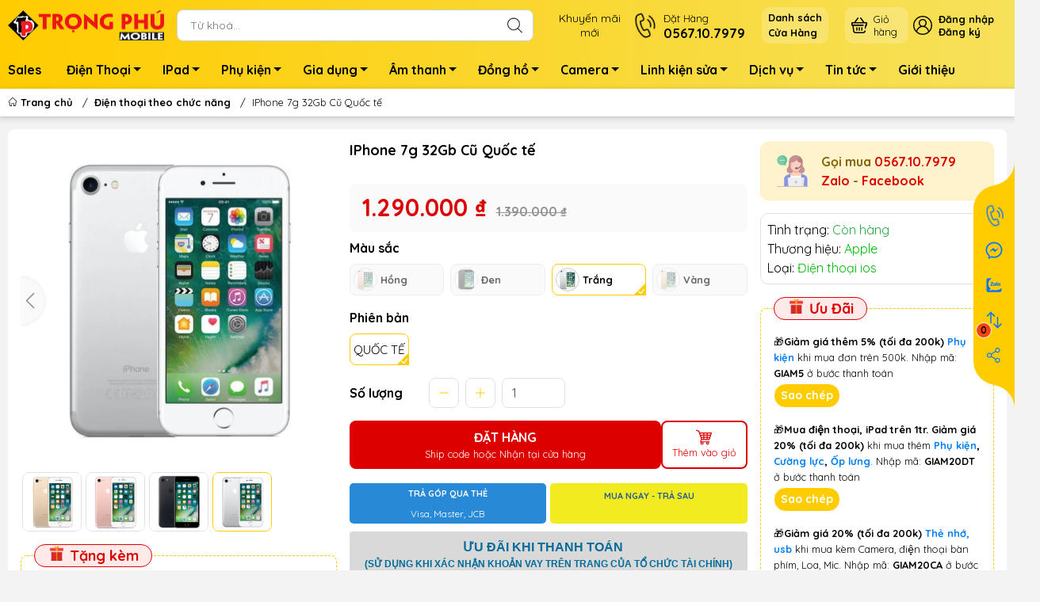

--- FILE ---
content_type: text/html; charset=utf-8
request_url: https://trongphumobile.com/iphone-7g-32g-99-q-te
body_size: 43895
content:
<!DOCTYPE html>
<html lang="vi">
	<head> 
 <meta name="google-site-verification" content="hxZZcoU4QKMdPjpr3NgNORZYgOZY8mAl7L2012lR-Q8" />
		<meta name="google-site-verification" content="iDiu6HhbWKkKxsHLyRssZKzjQX11UuVm3upEX3Nz2-o" />
		<meta charset="UTF-8" />
		<meta name="theme-color" content="#ffcc00">
		<meta http-equiv="Content-Security-Policy" content="block-all-mixed-content">
		<link rel="canonical" href="https://trongphumobile.com/iphone-7g-32g-99-q-te"/>
		<meta name='revisit-after' content='2 days' />
		<link rel="preconnect" href="https://trongphumobile.com/iphone-7g-32g-99-q-te">
		<link rel="preconnect" href="//www.google-analytics.com/">
		<link rel="preconnect" href="//www.googletagmanager.com/">
		<link rel="preconnect" href="https://bizweb.dktcdn.net" crossorigin>
		<meta name="viewport" content="width=device-width">
		<title>IPhone 7g 32Gb Cũ Quốc tế
TRỌNG PHÚ mobile
</title>
		<!-- ================= Page description ================== -->
		<meta name="description" content="IPhone 7g 32Gb Cũ Quốc tế PHONE 7 vẫn mang trên mình thiết kế quen thuộc của từ thời iPhone 6nhưng có nhiều thay đổi lớn về phần cứng, dàn loa stereo và cấu hình cực mạnh. Camera trước tăng lên 7 MP Một sự cải thiện đáng kể so với iPhone 6s trước đó, những tấm ảnh chụp selfie của bạn càng thêm độ chi tiết và sắc nét, b">
		<!-- ================= Meta ================== -->
		<meta name="keywords" content="IPhone 7g 32Gb Cũ Quốc tế, Điện thoại theo chức năng, iPhone theo gia, Điện thoại theo hãng, IP 2tr, iPhone hãng, iPhone, IP theo gia, Điện thoại, đt 1-3tr, Điện thoại cũ, Iphone cũ, Iphone 7 Series, Iphone 7g cũ, oppo, Điện thoại, Iphone, Ipad, Samsung, Máy tính bảng, combo_Ốp Trong suốt 30 iPhone, combo_Kệ giá đỡ điện thoại kim loại xoay 360 C-003, TRỌNG PHÚ mobile, trongphumobile.com"/>		
		<meta name="robots" content="noodp,index,follow" />
		<link rel="shortcut icon" href="//bizweb.dktcdn.net/100/177/937/themes/881538/assets/favicon.png?1766556187570" type="image/x-icon" />  
	<meta property="og:type" content="product">
	<meta property="og:title" content="IPhone 7g 32Gb Cũ Quốc tế">
		<meta property="og:image" content="http://bizweb.dktcdn.net/thumb/grande/100/177/937/products/iphone-7-v-trongphumobile.jpg?v=1725085613037">
		<meta property="og:image:secure_url" content="https://bizweb.dktcdn.net/thumb/grande/100/177/937/products/iphone-7-v-trongphumobile.jpg?v=1725085613037">
		<meta property="og:image" content="http://bizweb.dktcdn.net/thumb/grande/100/177/937/products/iphone-7-hong-trongphumobile.jpg?v=1725085613037">
		<meta property="og:image:secure_url" content="https://bizweb.dktcdn.net/thumb/grande/100/177/937/products/iphone-7-hong-trongphumobile.jpg?v=1725085613037">
		<meta property="og:image" content="http://bizweb.dktcdn.net/thumb/grande/100/177/937/products/iphone-7-32gb-den-nham.jpg?v=1725085613037">
		<meta property="og:image:secure_url" content="https://bizweb.dktcdn.net/thumb/grande/100/177/937/products/iphone-7-32gb-den-nham.jpg?v=1725085613037">
	<meta property="og:price:amount" content="1.190.000">
	<meta property="og:price:currency" content="VND">
<meta property="og:description" content="IPhone 7g 32Gb Cũ Quốc tế PHONE 7 vẫn mang trên mình thiết kế quen thuộc của từ thời iPhone 6nhưng có nhiều thay đổi lớn về phần cứng, dàn loa stereo và cấu hình cực mạnh. Camera trước tăng lên 7 MP Một sự cải thiện đáng kể so với iPhone 6s trước đó, những tấm ảnh chụp selfie của bạn càng thêm độ chi tiết và sắc nét, b">
<meta property="og:url" content="https://trongphumobile.com/iphone-7g-32g-99-q-te">
<meta property="og:site_name" content="TRỌNG PHÚ mobile">		<style>
	@import url('https://fonts.googleapis.com/css2?family=Quicksand:wght@400;700&display=swap');
	:root {
		--menuWidth: calc(100% - 20px);
		--leftColBackground: #fff; 
		--lightLeftColBackground: #f3f3f3; /*+5%*/
		--darkLeftColBackground: #22272b; /*-5%*/
		--mainColor: #ffcc00;
		--mainColor2: #f6e15a;
		--menuHover: #f9420e;
		--accentColor1: #929292;
		--accentColor2: #f71102; /*Màu giá*/
		--textColor: #4c4c4c;
		--toastSuccessBg: #d1e7dd;
		--toastSuccessCl: #0f5132;
		--toastWarningBg: #fff3cd;
		--toastWarningCl: #664d03;
		--toastErrorBg: #f8d7da;
		--toastErrorCl: #842029;
		--toastSystemBg: #d3d3d4;
		--toastSystemCl: #141619;
	}	
</style>
<link rel="preload" as="style" href="//bizweb.dktcdn.net/100/177/937/themes/881538/assets/swiper.scss.css?1766556187570"  type="text/css">
<link href="//bizweb.dktcdn.net/100/177/937/themes/881538/assets/swiper.scss.css?1766556187570" rel="stylesheet" type="text/css" media="all" />
<link rel="preload" as="style" href="//bizweb.dktcdn.net/100/177/937/themes/881538/assets/bootstrap.scss.css?1766556187570"  type="text/css">
<link href="//bizweb.dktcdn.net/100/177/937/themes/881538/assets/bootstrap.scss.css?1766556187570" rel="stylesheet" type="text/css" media="all" />
<link rel="preload" as="style"  href="//bizweb.dktcdn.net/100/177/937/themes/881538/assets/mew_style_first.scss.css?1766556187570" type="text/css">
<link href="//bizweb.dktcdn.net/100/177/937/themes/881538/assets/mew_style_first.scss.css?1766556187570" rel="stylesheet" type="text/css" media="all" />
<link rel="preload" as="style"  href="//bizweb.dktcdn.net/100/177/937/themes/881538/assets/mew_style_gb.scss.css?1766556187570" type="text/css">
<link href="//bizweb.dktcdn.net/100/177/937/themes/881538/assets/mew_style_gb.scss.css?1766556187570" rel="stylesheet" type="text/css" media="all" />
<link rel="preload" as="style"  href="//bizweb.dktcdn.net/100/177/937/themes/881538/assets/swatch_style.scss.css?1766556187570" type="text/css">
<link rel="preload" as="style"  href="//bizweb.dktcdn.net/100/177/937/themes/881538/assets/product_style.scss.css?1766556187570" type="text/css">
<link href="//bizweb.dktcdn.net/100/177/937/themes/881538/assets/swatch_style.scss.css?1766556187570" rel="stylesheet" type="text/css" media="all" />
<link href="//bizweb.dktcdn.net/100/177/937/themes/881538/assets/product_style.scss.css?1766556187570" rel="stylesheet" type="text/css" media="all" />




<link rel="preload" as="style"  href="//bizweb.dktcdn.net/100/177/937/themes/881538/assets/mew_noti.scss.css?1766556187570" type="text/css">
<link href="//bizweb.dktcdn.net/100/177/937/themes/881538/assets/mew_noti.scss.css?1766556187570" rel="stylesheet" type="text/css" media="all" />


		<link rel="preload" as="script" href="//bizweb.dktcdn.net/100/177/937/themes/881538/assets/swiper.js?1766556187570" />
		<script src="//bizweb.dktcdn.net/100/177/937/themes/881538/assets/swiper.js?1766556187570 "></script>
		<script>
	var Bizweb = Bizweb || {};
	Bizweb.store = 'phukienhiendai.mysapo.net';
	Bizweb.id = 177937;
	Bizweb.theme = {"id":881538,"name":"Mew Mobile (main)","role":"main"};
	Bizweb.template = 'product';
	if(!Bizweb.fbEventId)  Bizweb.fbEventId = 'xxxxxxxx-xxxx-4xxx-yxxx-xxxxxxxxxxxx'.replace(/[xy]/g, function (c) {
	var r = Math.random() * 16 | 0, v = c == 'x' ? r : (r & 0x3 | 0x8);
				return v.toString(16);
			});		
</script>
<script>
	(function () {
		function asyncLoad() {
			var urls = ["//bwstatistics.sapoapps.vn/genscript/script.js?store=phukienhiendai.mysapo.net","//newproductreviews.sapoapps.vn/assets/js/productreviews.min.js?store=phukienhiendai.mysapo.net","https://google-shopping-v2.sapoapps.vn/api/conversion-tracker/global-tag/1971?store=phukienhiendai.mysapo.net"];
			for (var i = 0; i < urls.length; i++) {
				var s = document.createElement('script');
				s.type = 'text/javascript';
				s.async = true;
				s.src = urls[i];
				var x = document.getElementsByTagName('script')[0];
				x.parentNode.insertBefore(s, x);
			}
		};
		window.attachEvent ? window.attachEvent('onload', asyncLoad) : window.addEventListener('load', asyncLoad, false);
	})();
</script>


<script>
	window.BizwebAnalytics = window.BizwebAnalytics || {};
	window.BizwebAnalytics.meta = window.BizwebAnalytics.meta || {};
	window.BizwebAnalytics.meta.currency = 'VND';
	window.BizwebAnalytics.tracking_url = '/s';

	var meta = {};
	
	meta.product = {"id": 14080205, "vendor": "Apple", "name": "IPhone 7g 32Gb Cũ Quốc tế",
	"type": "Điện thoại ios", "price": 1190000 };
	
	
	for (var attr in meta) {
	window.BizwebAnalytics.meta[attr] = meta[attr];
	}
</script>

	
		<script src="/dist/js/stats.min.js?v=96f2ff2"></script>
	



<!-- Global site tag (gtag.js) - Google Analytics --> <script async src="https://www.googletagmanager.com/gtag/js?id=G-R8V21BPK93"></script> <script> window.dataLayer = window.dataLayer || []; function gtag(){dataLayer.push(arguments);} gtag('js', new Date()); gtag('config', 'G-R8V21BPK93'); </script>
<script>

	window.enabled_enhanced_ecommerce = true;

</script>

<script>

	try {
		gtag('event', 'view_item', {
			items: [
				{
					id: 14080205,
					name: "IPhone 7g 32Gb Cũ Quốc tế",
					brand: "Apple",
					category: "Điện thoại ios",
					variant: "Trắng / Quốc tế",
					price: '1190000'
				}
			]
		});
	} catch(e) { console.error('ga script error', e);}

</script>




<!--Facebook Pixel Code-->
<script>
	!function(f, b, e, v, n, t, s){
	if (f.fbq) return; n = f.fbq = function(){
	n.callMethod?
	n.callMethod.apply(n, arguments):n.queue.push(arguments)}; if (!f._fbq) f._fbq = n;
	n.push = n; n.loaded = !0; n.version = '2.0'; n.queue =[]; t = b.createElement(e); t.async = !0;
	t.src = v; s = b.getElementsByTagName(e)[0]; s.parentNode.insertBefore(t, s)}
	(window,
	document,'script','https://connect.facebook.net/en_US/fbevents.js');
	fbq('init', '372382984044463', {} , {'agent': 'plsapo'}); // Insert your pixel ID here.
	fbq('track', 'PageView',{},{ eventID: Bizweb.fbEventId });
	
	fbq('track', 'ViewContent', {
	content_ids: [14080205],
	content_name: '"IPhone 7g 32Gb Cũ Quốc tế"',
	content_type: 'product_group',
	value: '1190000',
	currency: window.BizwebAnalytics.meta.currency
	}, { eventID: Bizweb.fbEventId });
	
</script>
<noscript>
	<img height='1' width='1' style='display:none' src='https://www.facebook.com/tr?id=372382984044463&ev=PageView&noscript=1' />
</noscript>
<!--DO NOT MODIFY-->
<!--End Facebook Pixel Code-->



<script>
	var eventsListenerScript = document.createElement('script');
	eventsListenerScript.async = true;
	
	eventsListenerScript.src = "/dist/js/store_events_listener.min.js?v=1b795e9";
	
	document.getElementsByTagName('head')[0].appendChild(eventsListenerScript);
</script>






		
		<script rel="dns-prefetch">var ProductReviewsAppUtil=ProductReviewsAppUtil || {};ProductReviewsAppUtil.store={name: 'TRỌNG PHÚ mobile'};</script>


<script type="application/ld+json">
        {
        "@context": "http://schema.org",
        "@type": "BreadcrumbList",
        "itemListElement": 
        [
            {
                "@type": "ListItem",
                "position": 1,
                "item": 
                {
                  "@id": "https://trongphumobile.com",
                  "name": "Trang chủ"
                }
            },
      
            {
                "@type": "ListItem",
                "position": 2,
                "item": 
                {
                  "@id": "https://trongphumobile.com/iphone-7g-32g-99-q-te",
                  "name": "IPhone 7g 32Gb Cũ Quốc tế"
                }
            }
      
        
      
      
      
      
    
        ]
        }
</script>
		<link rel="preload" as="image" href="//bizweb.dktcdn.net/thumb/large/100/177/937/themes/881538/assets/slide-img1.png?1766556187570" media="screen and (max-width: 480px)">
		<link rel="preload" as="image" href="//bizweb.dktcdn.net/100/177/937/themes/881538/assets/slide-img1.png?1766556187570" media="screen and (min-width: 481px)">
		<link rel="preload" as="image" href="//bizweb.dktcdn.net/thumb/large/100/177/937/themes/881538/assets/slide-img2.png?1766556187570" media="screen and (max-width: 480px)">
		<link rel="preload" as="image" href="//bizweb.dktcdn.net/100/177/937/themes/881538/assets/slide-img2.png?1766556187570" media="screen and (min-width: 481px)">
		<link href="//bizweb.dktcdn.net/100/177/937/themes/881538/assets/appcombo.css?1766556187570" rel="stylesheet" type="text/css" media="all" />
		<meta name="google-site-verification" content="ue2MJp_d8jPjdfUO48JPdY4QJiB243DefwFE_ukSVw8" />
		<meta name="google-site-verification" content="eTsZtkGgh-NvbMES8KBBzD9isfquNGbzHzm3aK-CI-0" />
		<!-- Google Tag Manager -->
		<script>setTimeout(function(){(function(w,d,s,l,i){w[l]=w[l]||[];w[l].push({'gtm.start':
																					new Date().getTime(),event:'gtm.js'});var f=d.getElementsByTagName(s)[0],
	j=d.createElement(s),dl=l!='dataLayer'?'&l='+l:'';j.async=true;j.src=
		'https://www.googletagmanager.com/gtm.js?id='+i+dl;f.parentNode.insertBefore(j,f);
														  })(window,document,'script','dataLayer','GTM-T4BL5QM');},5000);</script>
		<!-- End Google Tag Manager -->
		<script src="https://cdnjs.cloudflare.com/ajax/libs/jquery/3.6.1/jquery.min.js" ></script>
		<!-- Google tag (gtag.js) -->
<script async src="https://www.googletagmanager.com/gtag/js?id=AW-16899425632">
</script>
<script>
  window.dataLayer = window.dataLayer || [];
  function gtag(){dataLayer.push(arguments);}
  gtag('js', new Date());

  gtag('config', 'AW-16899425632');
</script>
	</head>
	<body id="body_m" >
		<div class="page-body">
			<div class="hidden-md hidden-lg opacity_menu"></div>
			<div class="opacity_filter"></div>
			<div id="body_overlay" class="position-fixed d-none"></div>
			<div class="w-100 clearfix">
<div class="menubar w-100 text-right d-flex d-lg-none position-fixed align-items-center scroll_down bg_no_index">
	<a href="/" title="TRỌNG PHÚ mobile" class="mr-auto ml-3">
		<img alt="TRỌNG PHÚ mobile" src="//bizweb.dktcdn.net/100/177/937/themes/881538/assets/placeholder_1x1.png?1766556187570" data-src="//bizweb.dktcdn.net/thumb/small/100/177/937/themes/881538/assets/logo_mobi.png?1766556187570" class="img-fluid mb_logo lazy">
	</a> 
</div>
<div class="bg_head position-fixed w-100 scroll_down d-none"></div>
<div class="col-left position-fixed d-flex flex-column pt-2 pb-2">
	<div class="container position-relative">
		<div class="row align-items-center">
			<div class="col-12 col-lg-2 d-none d-lg-block">
				<a href="/" title="TRỌNG PHÚ mobile" class="logo">
					<img alt="TRỌNG PHÚ mobile" src="//bizweb.dktcdn.net/100/177/937/themes/881538/assets/logo.png?1766556187570" class="img-fluid">
				</a> 
			</div>
			<div class="col-12 col-lg-10">
				<div class="d-lg-flex align-items-center position-static pr-menu">

					<div class="search-block mr-3">
						<form action="/search" method="get" class="js-search-form left-search position-relative mt-4 mt-lg-0 pt-2 pb-2 pt-lg-1 pb-lg-1">
							<input type="text" id="js-search-form" placeholder="Từ khoá..." value="" maxlength="70" name="query" class="rounded form-control pl-2 pl-lg-3 pr-5" autocomplete="off" required>
							<input type="submit" class="border-0 position-absolute p-0">
							<div class="w-100 position-absolute rounded searchResult px-2 d-none">
								<div class="overflow-auto search-result-warpper">
									<div class="d-block text-left h6 searchResult_products_text mt-2 p-2 rounded text-white">Sản phẩm (<span>0</span>)</div>
									<div class="searchResult_products"></div>
									
									<div class="d-block text-left h6 searchResult_articles_text mt-2 p-2 rounded text-white">Tin tức (<span>0</span>)</div>
									<div class="searchResult_articles"></div>
									
									
									<div class="d-block text-left h6 searchResult_pages_text mt-2 p-2 rounded text-white">Trang nội dung (<span>0</span>)</div>
									<div class="searchResult_pages"></div>
									
									<a href="/search?type=product&q=" class="btn border-0 rounded-0 w-100 my-0 all-result d-block mb-2 font-weight-bold">Xem tất cả kết quả</a>
								</div>
							</div>
						</form>
					</div>
					<div class="blog-block">
						<div class="blog_head text-center d-flex align-items-center">
							
							<a class="pl-2 pl-xl-3 pr-2 pr-xl-3 d-inline-block position-relative" href="/khuyen-mai-dien-thoai" title="Khuyến mãi<br>mới">Khuyến mãi<br>mới</a>
							
						</div>
					</div>
					<div class="info-block mr-3">
						<a href="tel:0567107979" title="0567.10.7979" class="align-items-center d-flex">
							<span class="play0 d-none d-xl-block">
								<svg width="32" height="32">
									<use href="#svg-phone" />
								</svg>
							</span>
							<b><small>Đặt Hàng</small> <br>0567.10.7979</b>
						</a>
					</div>
							<div class="mr-2 mr-xl-3 level0 position-relative cls">
								<a href="lh" title="<strong>Danh sách<br>Cửa Hàng</strong>" class="align-items-center d-flex head_svg p-1 pl-xl-2 pr-xl-2 rounded-10">
									<small><strong>Danh sách<br>Cửa Hàng</strong>
										<b class="d-block"></b>
									</small>
								</a>
							</div>
					<div class="navigation-bottom mt-auto mt-lg-0">
						<div class="b_use d-none d-lg-flex align-items-stretch">
							
							<a class="p-1 btn-cart position-relative d-inline-flex head_svg justify-content-center align-items-center rounded-10" title="Giỏ hàng" href="/cart">
								<span class="b_ico_Cart text-center d-flex justify-content-center align-items-center position-relative">
									<svg width="20" height="20" >
										<use href="#svg-cart" />
									</svg>
									<span class="btn-cart-indicator position-absolute d-none font-weight-bold text-center text-white"></span>
								</span>
								<small class="d-none d-xl-block ml-lg-1">Giỏ hàng</small>
							</a>
							<div id="js-login-toggle" class="btn-account d-none d-lg-flex align-items-center justify-content-center mr-3">
								<svg width="24" height="24" class="mr-2 d-none d-xl-block">
									<use href="#svg-account"/>
								</svg>
								<div id="m_login" class="pop_login">
									<a href="/account/login" class="item_login d-block font-weight-bold small" title="Đăng nhập">Đăng nhập</a>
									<a href="/account/register" class="item_login d-block font-weight-bold small" title="Đăng ký">Đăng ký</a>
								</div>
							</div>
							
							
						
						</div>
					</div>
				</div>
			</div>
		</div>
	</div>
</div>
<div class="navigation-block mr-lg-auto d-none d-lg-block">
	<div class="container">
		<ul id="menu_pc" class="p-0 m-0 list-unstyled position-relative d-lg-flex">
			<li class="level0 position-relative cls pt-1 pt-lg-2 pb-lg-2 pb-1 ">
				<a href="/khuyen-mai-dien-thoai" title="Sales" class="font-weight-bold d-block pt-1 pb-1  pr-lg-3 pr-2 position-relative ">
					Sales
				</a>
			</li>
			<li class="level0 position-relative cls pt-1 pt-lg-2 pb-lg-2 pb-1 mega">
				<a href="/dien-thoai" title="Điện Thoại" class="font-weight-bold d-block pt-1 pb-1 pl-lg-3 pr-4 js-checkMenu position-relative ">
					Điện Thoại
					<i class="down_icon align-items-center justify-content-center position-absolute d-none d-lg-block mg"></i>
				</a>
				<i class="js-submenu down_icon d-flex align-items-center justify-content-center position-absolute d-lg-none"></i>
				<ul class="lv1 list-group p-0 list-unstyled rounded">
					<li class=" level1 pr-lg-2 pt-lg-2 pb-lg-2 pl-2 position-relative cls">
						<a href="/iphone" class="pt-1 pb-1 pr-4 position-relative  js-checkMenu" title="iPhone">
							iPhone
							
						</a>
						<i class="js-submenu down_icon d-flex align-items-center justify-content-center position-absolute d-lg-none"></i>
						<ul class="lv2 list-group p-0 list-unstyled rounded">
							<li class="level2 "> 
								<a href="/dong-17-moi" class="pt-1 pb-1 position-relative " title="Dòng 17">Dòng 17</a>
							</li>
							<li class="level2 "> 
								<a href="/iphone-11-11pro-11promax" class="pt-1 pb-1 position-relative " title="Dòng 11">Dòng 11</a>
							</li>
							<li class="level2 "> 
								<a href="/iphone-x-xs-xr-xs-max" class="pt-1 pb-1 position-relative " title="Dòng X">Dòng X</a>
							</li>
							<li class="level2 "> 
								<a href="/iphone-7-7p-8-8p" class="pt-1 pb-1 position-relative " title="Dòng 8">Dòng 8</a>
							</li>
							<li class="level2 "> 
								<a href="/iphone-se-2020-cu" class="pt-1 pb-1 position-relative " title="Dòng SE">Dòng SE</a>
							</li>
							<li class="level2 "> 
								<a href="/iphone-7-series" class="pt-1 pb-1 position-relative " title="Dòng 7">Dòng 7</a>
							</li>
							<li class="level2 "> 
								<a href="/iphone-5-6-6s-6p-6sp" class="pt-1 pb-1 position-relative " title="Dòng 6">Dòng 6</a>
							</li>
						</ul>
					</li>
					<li class=" level1 pr-lg-2 pt-lg-2 pb-lg-2 pl-2 position-relative cls">
						<a href="/android" class="pt-1 pb-1 pr-4 position-relative  js-checkMenu" title="Android">
							Android
							
						</a>
						<i class="js-submenu down_icon d-flex align-items-center justify-content-center position-absolute d-lg-none"></i>
						<ul class="lv2 list-group p-0 list-unstyled rounded">
							<li class="level2 "> 
								<a href="/samsung-moi" class="pt-1 pb-1 position-relative " title="Samsung mới">Samsung mới</a>
							</li>
							<li class="level2 "> 
								<a href="/samsung-cu" class="pt-1 pb-1 position-relative " title="Samsung cũ">Samsung cũ</a>
							</li>
							<li class="level2 "> 
								<a href="/oppo-moi" class="pt-1 pb-1 position-relative " title="Oppo mới">Oppo mới</a>
							</li>
							<li class="level2 "> 
								<a href="/oppo-cu" class="pt-1 pb-1 position-relative " title="Oppo cũ">Oppo cũ</a>
							</li>
							<li class="level2 "> 
								<a href="/dien-thoai-xiaomi" class="pt-1 pb-1 position-relative " title="Xiaomi">Xiaomi</a>
							</li>
							<li class="level2 "> 
								<a href="/dien-thoai-realme" class="pt-1 pb-1 position-relative " title="Realme">Realme</a>
							</li>
							<li class="level2 "> 
								<a href="/tecno-1" class="pt-1 pb-1 position-relative " title="TECNO">TECNO</a>
							</li>
							<li class="level2 "> 
								<a href="/honor" class="pt-1 pb-1 position-relative " title="HONOR">HONOR</a>
							</li>
							<li class="level2 "> 
								<a href="/zte" class="pt-1 pb-1 position-relative " title="ZTE">ZTE</a>
							</li>
							<li class="level2 "> 
								<a href="/dien-thoai-vivo" class="pt-1 pb-1 position-relative " title="Vivo">Vivo</a>
							</li>
						</ul>
					</li>
					<li class=" level1 pr-lg-2 pt-lg-2 pb-lg-2 pl-2 position-relative cls">
						<a href="/nghe-goi" class="pt-1 pb-1 pr-4 position-relative  js-checkMenu" title="Phổ thông">
							Phổ thông
							
						</a>
						<i class="js-submenu down_icon d-flex align-items-center justify-content-center position-absolute d-lg-none"></i>
						<ul class="lv2 list-group p-0 list-unstyled rounded">
							<li class="level2 "> 
								<a href="/dt-ban-phim-nokia" class="pt-1 pb-1 position-relative " title="Nokia">Nokia</a>
							</li>
							<li class="level2 "> 
								<a href="/dt-ban-phim-mobell" class="pt-1 pb-1 position-relative " title="Mobell">Mobell</a>
							</li>
							<li class="level2 "> 
								<a href="/dt-ban-phim-masstel" class="pt-1 pb-1 position-relative " title="Masstel">Masstel</a>
							</li>
							<li class="level2 "> 
								<a href="/hang-form" class="pt-1 pb-1 position-relative " title="Forme">Forme</a>
							</li>
							<li class="level2 "> 
								<a href="/itel" class="pt-1 pb-1 position-relative " title="itel">itel</a>
							</li>
							<li class="level2 "> 
								<a href="/goly" class="pt-1 pb-1 position-relative " title="Goly">Goly</a>
							</li>
							<li class="level2 "> 
								<a href="/dt-viettel" class="pt-1 pb-1 position-relative " title="Viettel">Viettel</a>
							</li>
							<li class="level2 "> 
								<a href="/mxmid" class="pt-1 pb-1 position-relative " title="MXMID">MXMID</a>
							</li>
							<li class="level2 "> 
								<a href="/hang-good" class="pt-1 pb-1 position-relative " title="Good">Good</a>
							</li>
						</ul>
					</li>
					<li class=" level1 pr-lg-2 pt-lg-2 pb-lg-2 pl-2 position-relative cls">
						<a href="/dien-thoai-theo-gia" class="pt-1 pb-1 pr-4 position-relative  js-checkMenu" title="Điện thoại theo giá">
							Điện thoại theo giá
							
						</a>
						<i class="js-submenu down_icon d-flex align-items-center justify-content-center position-absolute d-lg-none"></i>
						<ul class="lv2 list-group p-0 list-unstyled rounded">
							<li class="level2 "> 
								<a href="/dt-duoi-500k" class="pt-1 pb-1 position-relative " title="Dưới 500k">Dưới 500k</a>
							</li>
							<li class="level2 "> 
								<a href="/dt-duoi-1tr" class="pt-1 pb-1 position-relative " title="Từ 500k-1tr">Từ 500k-1tr</a>
							</li>
							<li class="level2 "> 
								<a href="/dt-1-3tr" class="pt-1 pb-1 position-relative " title="Từ 1-3tr">Từ 1-3tr</a>
							</li>
							<li class="level2 "> 
								<a href="/dt-tu-3-5tr" class="pt-1 pb-1 position-relative " title="Từ 3-5tr">Từ 3-5tr</a>
							</li>
							<li class="level2 "> 
								<a href="/dt-5-10tr" class="pt-1 pb-1 position-relative " title="Từ 5-10tr">Từ 5-10tr</a>
							</li>
						</ul>
					</li>
				</ul>
			</li>
			<li class="level0 position-relative cls pt-1 pt-lg-2 pb-lg-2 pb-1 ">
				<a href="/ipad-macbook" title="IPad" class="font-weight-bold d-block pt-1 pb-1 pl-lg-3 pr-4 js-checkMenu position-relative ">
					IPad
					<i class="down_icon align-items-center justify-content-center position-absolute d-none d-lg-block mg"></i>
				</a>
				<i class="js-submenu down_icon d-flex align-items-center justify-content-center position-absolute d-lg-none"></i>
				<ul class="lv1 list-group p-0 list-unstyled rounded">
					<li class="no level1 pr-lg-2  pl-2 position-relative cls">
						<a href="/ipad-maytinhbang" class="pt-1 pb-1 pr-4 position-relative  js-checkMenu" title="IPad">
							IPad
							
							
						</a>
					</li>
					<li class="no level1 pr-lg-2  pl-2 position-relative cls">
						<a href="/tablet-samsung" class="pt-1 pb-1 pr-4 position-relative  js-checkMenu" title="MTB">
							MTB
							
							
						</a>
					</li>
				</ul>
			</li>
			<li class="level0 position-relative cls pt-1 pt-lg-2 pb-lg-2 pb-1 mega">
				<a href="/phu-kien" title="Phụ kiện" class="font-weight-bold d-block pt-1 pb-1 pl-lg-3 pr-4 js-checkMenu position-relative ">
					Phụ kiện
					<i class="down_icon align-items-center justify-content-center position-absolute d-none d-lg-block mg"></i>
				</a>
				<i class="js-submenu down_icon d-flex align-items-center justify-content-center position-absolute d-lg-none"></i>
				<ul class="lv1 list-group p-0 list-unstyled rounded">
					<li class=" level1 pr-lg-2 pt-lg-2 pb-lg-2 pl-2 position-relative cls">
						<a href="/phu-kien-dien-thoai" class="pt-1 pb-1 pr-4 position-relative  js-checkMenu" title="Phụ Kiện Điện Thoại">
							Phụ Kiện Điện Thoại
							
						</a>
						<i class="js-submenu down_icon d-flex align-items-center justify-content-center position-absolute d-lg-none"></i>
						<ul class="lv2 list-group p-0 list-unstyled rounded">
							<li class="level2 "> 
								<a href="/bo-sac" class="pt-1 pb-1 position-relative " title="Bộ sạc">Bộ sạc</a>
							</li>
							<li class="level2 "> 
								<a href="/cap-sac" class="pt-1 pb-1 position-relative " title="Cáp sạc">Cáp sạc</a>
							</li>
							<li class="level2 "> 
								<a href="/coc-sac" class="pt-1 pb-1 position-relative " title="Cốc sạc">Cốc sạc</a>
							</li>
							<li class="level2 "> 
								<a href="/sac-khong-day" class="pt-1 pb-1 position-relative " title="Sạc ko dây">Sạc ko dây</a>
							</li>
							<li class="level2 "> 
								<a href="/sac-du-phong" class="pt-1 pb-1 position-relative " title="Pin dự phòng">Pin dự phòng</a>
							</li>
							<li class="level2 "> 
								<a href="/bao-da-op-lung" class="pt-1 pb-1 position-relative " title="Ốp lưng">Ốp lưng</a>
							</li>
							<li class="level2 "> 
								<a href="/dan-man-hinh" class="pt-1 pb-1 position-relative " title="Dán màn hình">Dán màn hình</a>
							</li>
							<li class="level2 "> 
								<a href="/but-cam-ung-trinh-chieu" class="pt-1 pb-1 position-relative " title="Bút viết">Bút viết</a>
							</li>
							<li class="level2 "> 
								<a href="/sim-1" class="pt-1 pb-1 position-relative " title="Sim">Sim</a>
							</li>
							<li class="level2 "> 
								<a href="/ke-gia-do" class="pt-1 pb-1 position-relative " title="Kệ, gậy, túi">Kệ, gậy, túi</a>
							</li>
							<li class="level2 "> 
								<a href="/cap-chuyen-otg" class="pt-1 pb-1 position-relative " title="Cáp chuyển, OTG">Cáp chuyển, OTG</a>
							</li>
							<li class="level2 "> 
								<a href="/trang-tri-sac-dien-thoai" class="pt-1 pb-1 position-relative " title="Trang trí">Trang trí</a>
							</li>
						</ul>
					</li>
					<li class=" level1 pr-lg-2 pt-lg-2 pb-lg-2 pl-2 position-relative cls">
						<a href="/phu-kien-may-tinh-ipad" class="pt-1 pb-1 pr-4 position-relative  js-checkMenu" title="Phụ kiện Máy Tính">
							Phụ kiện Máy Tính
							
						</a>
						<i class="js-submenu down_icon d-flex align-items-center justify-content-center position-absolute d-lg-none"></i>
						<ul class="lv2 list-group p-0 list-unstyled rounded">
							<li class="level2 "> 
								<a href="/ban-phim" class="pt-1 pb-1 position-relative " title="Bàn phím, chuột">Bàn phím, chuột</a>
							</li>
							<li class="level2 "> 
								<a href="/hub-jack-chuyen" class="pt-1 pb-1 position-relative " title="Hub Jack nối">Hub Jack nối</a>
							</li>
							<li class="level2 "> 
								<a href="/usb-the-nho" class="pt-1 pb-1 position-relative " title="Usb, thẻ nhớ">Usb, thẻ nhớ</a>
							</li>
							<li class="level2 "> 
								<a href="/ke-gia-do-tan-nhiet-may-tinh-mac" class="pt-1 pb-1 position-relative " title="Túi, Kệ, tản nhiệt">Túi, Kệ, tản nhiệt</a>
							</li>
							<li class="level2 "> 
								<a href="/dung-cu-sua" class="pt-1 pb-1 position-relative " title="Đồ sửa, vệ sinh">Đồ sửa, vệ sinh</a>
							</li>
							<li class="level2 "> 
								<a href="/o-cung-di-dong" class="pt-1 pb-1 position-relative " title="Ổ cứng">Ổ cứng</a>
							</li>
							<li class="level2 "> 
								<a href="/nguon-sac-may-tinh-camera" class="pt-1 pb-1 position-relative " title="Sạc Máy Tính, Nguồn thiết bị">Sạc Máy Tính, Nguồn thiết bị</a>
							</li>
						</ul>
					</li>
					<li class=" level1 pr-lg-2 pt-lg-2 pb-lg-2 pl-2 position-relative cls">
						<a href="/sac-dt-o-to-xe-hoi" class="pt-1 pb-1 pr-4 position-relative  js-checkMenu" title="Phụ Kiện Xe">
							Phụ Kiện Xe
							
						</a>
						<i class="js-submenu down_icon d-flex align-items-center justify-content-center position-absolute d-lg-none"></i>
						<ul class="lv2 list-group p-0 list-unstyled rounded">
							<li class="level2 "> 
								<a href="/sac-o-to" class="pt-1 pb-1 position-relative " title="Sạc ô tô">Sạc ô tô</a>
							</li>
							<li class="level2 "> 
								<a href="/sac-xe-may" class="pt-1 pb-1 position-relative " title="Sạc xe máy">Sạc xe máy</a>
							</li>
							<li class="level2 "> 
								<a href="/ke-o-to" class="pt-1 pb-1 position-relative " title="Kệ ô tô">Kệ ô tô</a>
							</li>
							<li class="level2 "> 
								<a href="/ke-xe-may" class="pt-1 pb-1 position-relative " title="Kệ Xe máy">Kệ Xe máy</a>
							</li>
							<li class="level2 "> 
								<a href="/tien-ich-xe" class="pt-1 pb-1 position-relative " title="Tiện ích xe">Tiện ích xe</a>
							</li>
						</ul>
					</li>
					<li class=" level1 pr-lg-2 pt-lg-2 pb-lg-2 pl-2 position-relative cls">
						<a href="/phu-kien-theo-hieu" class="pt-1 pb-1 pr-4 position-relative  js-checkMenu" title="Theo Thương Hiệu">
							Theo Thương Hiệu
							
						</a>
						<i class="js-submenu down_icon d-flex align-items-center justify-content-center position-absolute d-lg-none"></i>
						<ul class="lv2 list-group p-0 list-unstyled rounded">
							<li class="level2 "> 
								<a href="/phu-kien-apple" class="pt-1 pb-1 position-relative " title="Phụ kiện Apple">Phụ kiện Apple</a>
							</li>
							<li class="level2 "> 
								<a href="/hieu-samsung" class="pt-1 pb-1 position-relative " title="Phụ kiện Samsung">Phụ kiện Samsung</a>
							</li>
							<li class="level2 "> 
								<a href="/hieu-anker" class="pt-1 pb-1 position-relative " title="Anker">Anker</a>
							</li>
							<li class="level2 "> 
								<a href="/thuong-hie-u-baseus" class="pt-1 pb-1 position-relative " title="Baseus">Baseus</a>
							</li>
							<li class="level2 "> 
								<a href="/thuong-hie-u-hoco" class="pt-1 pb-1 position-relative " title="Hoco">Hoco</a>
							</li>
							<li class="level2 "> 
								<a href="/thuong-hie-u-borofone" class="pt-1 pb-1 position-relative " title="Borofone">Borofone</a>
							</li>
							<li class="level2 "> 
								<a href="/thuong-hie-u-remax" class="pt-1 pb-1 position-relative " title="Remax">Remax</a>
							</li>
							<li class="level2 "> 
								<a href="/thuong-hie-u-wk" class="pt-1 pb-1 position-relative " title="Wekome">Wekome</a>
							</li>
							<li class="level2 "> 
								<a href="/phu-kien-hammer" class="pt-1 pb-1 position-relative " title="Hammer">Hammer</a>
							</li>
							<li class="level2 "> 
								<a href="/pk-piko" class="pt-1 pb-1 position-relative " title="Piko">Piko</a>
							</li>
							<li class="level2 "> 
								<a href="/pk-tmt" class="pt-1 pb-1 position-relative " title="TMT">TMT</a>
							</li>
							<li class="level2 "> 
								<a href="/quaker" class="pt-1 pb-1 position-relative " title="Quaker">Quaker</a>
							</li>
							<li class="level2 "> 
								<a href="/phu-kien-ta-1" class="pt-1 pb-1 position-relative " title="TA">TA</a>
							</li>
						</ul>
					</li>
				</ul>
			</li>
			<li class="level0 position-relative cls pt-1 pt-lg-2 pb-lg-2 pb-1 ">
				<a href="/gia-dung-thong-minh" title="Gia dụng" class="font-weight-bold d-block pt-1 pb-1 pl-lg-3 pr-4 js-checkMenu position-relative ">
					Gia dụng
					<i class="down_icon align-items-center justify-content-center position-absolute d-none d-lg-block mg"></i>
				</a>
				<i class="js-submenu down_icon d-flex align-items-center justify-content-center position-absolute d-lg-none"></i>
				<ul class="lv1 list-group p-0 list-unstyled rounded">
					<li class="no level1 pr-lg-2  pl-2 position-relative cls">
						<a href="/thiet-bi-dinh-vi" class="pt-1 pb-1 pr-4 position-relative  js-checkMenu" title="Định vị">
							Định vị
							
							
						</a>
					</li>
					<li class="no level1 pr-lg-2  pl-2 position-relative cls">
						<a href="/phu-kien-internet-mang" class="pt-1 pb-1 pr-4 position-relative  js-checkMenu" title="Mạng, wifi">
							Mạng, wifi
							
							
						</a>
					</li>
					<li class="no level1 pr-lg-2  pl-2 position-relative cls">
						<a href="/noi-am-thanh-tivi" class="pt-1 pb-1 pr-4 position-relative  js-checkMenu" title="Nối âm thanh, Tivi">
							Nối âm thanh, Tivi
							
							
						</a>
					</li>
					<li class="no level1 pr-lg-2  pl-2 position-relative cls">
						<a href="/quat-mini" class="pt-1 pb-1 pr-4 position-relative  js-checkMenu" title="Quạt">
							Quạt
							
							
						</a>
					</li>
					<li class="no level1 pr-lg-2  pl-2 position-relative cls">
						<a href="/den" class="pt-1 pb-1 pr-4 position-relative  js-checkMenu" title="Đèn">
							Đèn
							
							
						</a>
					</li>
					<li class="no level1 pr-lg-2  pl-2 position-relative cls">
						<a href="/pin-mini" class="pt-1 pb-1 pr-4 position-relative  js-checkMenu" title="Pin thay">
							Pin thay
							
							
						</a>
					</li>
					<li class="no level1 pr-lg-2  pl-2 position-relative cls">
						<a href="/thie-t-bi-livestream" class="pt-1 pb-1 pr-4 position-relative  js-checkMenu" title="Phụ kiện livestream">
							Phụ kiện livestream
							
							
						</a>
					</li>
					<li class="no level1 pr-lg-2  pl-2 position-relative cls">
						<a href="/bao-op-airpods" class="pt-1 pb-1 pr-4 position-relative  js-checkMenu" title="Bao airpod, airtag">
							Bao airpod, airtag
							
							
						</a>
					</li>
					<li class="no level1 pr-lg-2  pl-2 position-relative cls">
						<a href="/day-deo-dong-ho" class="pt-1 pb-1 pr-4 position-relative  js-checkMenu" title="Dây đồng hồ">
							Dây đồng hồ
							
							
						</a>
					</li>
					<li class="no level1 pr-lg-2  pl-2 position-relative cls">
						<a href="/sac-dong-ho" class="pt-1 pb-1 pr-4 position-relative  js-checkMenu" title="Sạc đồng hồ">
							Sạc đồng hồ
							
							
						</a>
					</li>
					<li class="no level1 pr-lg-2  pl-2 position-relative cls">
						<a href="/o-cam-nhieu-cong-sac" class="pt-1 pb-1 pr-4 position-relative  js-checkMenu" title="Ổ cắm">
							Ổ cắm
							
							
						</a>
					</li>
					<li class="no level1 pr-lg-2  pl-2 position-relative cls">
						<a href="/nguon-sac-may-tinh-camera" class="pt-1 pb-1 pr-4 position-relative  js-checkMenu" title="Sạc nguồn đồ gia dụng">
							Sạc nguồn đồ gia dụng
							
							
						</a>
					</li>
					<li class="no level1 pr-lg-2  pl-2 position-relative cls">
						<a href="/may-do-camera-ghi-am" class="pt-1 pb-1 pr-4 position-relative  js-checkMenu" title="Máy dò camera, ghi âm, định vị">
							Máy dò camera, ghi âm, định vị
							
							
						</a>
					</li>
				</ul>
			</li>
			<li class="level0 position-relative cls pt-1 pt-lg-2 pb-lg-2 pb-1 mega">
				<a href="/am-thanh-1" title="Âm thanh" class="font-weight-bold d-block pt-1 pb-1 pl-lg-3 pr-4 js-checkMenu position-relative ">
					Âm thanh
					<i class="down_icon align-items-center justify-content-center position-absolute d-none d-lg-block mg"></i>
				</a>
				<i class="js-submenu down_icon d-flex align-items-center justify-content-center position-absolute d-lg-none"></i>
				<ul class="lv1 list-group p-0 list-unstyled rounded">
					<li class=" level1 pr-lg-2 pt-lg-2 pb-lg-2 pl-2 position-relative cls">
						<a href="/am-thanh-loai" class="pt-1 pb-1 pr-4 position-relative  js-checkMenu" title="Theo Loại">
							Theo Loại
							
						</a>
						<i class="js-submenu down_icon d-flex align-items-center justify-content-center position-absolute d-lg-none"></i>
						<ul class="lv2 list-group p-0 list-unstyled rounded">
							<li class="level2 "> 
								<a href="/tai-nghe-bluetooth" class="pt-1 pb-1 position-relative " title="Tai nghe Bluetooth TWS">Tai nghe Bluetooth TWS</a>
							</li>
							<li class="level2 "> 
								<a href="/tai-nghe-1-ben" class="pt-1 pb-1 position-relative " title="Tai nghe 1 bên">Tai nghe 1 bên</a>
							</li>
							<li class="level2 "> 
								<a href="/tai-nghe-chup" class="pt-1 pb-1 position-relative " title="Tai nghe chụp">Tai nghe chụp</a>
							</li>
							<li class="level2 "> 
								<a href="/tai-nghe-blutooth-nhet-tai" class="pt-1 pb-1 position-relative " title="Tai nghe Gaming">Tai nghe Gaming</a>
							</li>
							<li class="level2 "> 
								<a href="/tai-nghe-the-thao" class="pt-1 pb-1 position-relative " title="Tai nghe thể thao">Tai nghe thể thao</a>
							</li>
							<li class="level2 "> 
								<a href="/tai-nghe-lighting" class="pt-1 pb-1 position-relative " title="Tai nghe đầu lighting">Tai nghe đầu lighting</a>
							</li>
							<li class="level2 "> 
								<a href="/tai-nghe-chui-typec" class="pt-1 pb-1 position-relative " title="Nghe đầu TypeC">Nghe đầu TypeC</a>
							</li>
							<li class="level2 "> 
								<a href="/tai-nghe-chui-tron-3-5" class="pt-1 pb-1 position-relative " title="Tai nghe đầu tròn 3.5">Tai nghe đầu tròn 3.5</a>
							</li>
							<li class="level2 "> 
								<a href="/loa-nhac" class="pt-1 pb-1 position-relative " title="Loa Nhạc">Loa Nhạc</a>
							</li>
							<li class="level2 "> 
								<a href="/loa-nie-m-pha-t" class="pt-1 pb-1 position-relative " title="Loa niệm phật">Loa niệm phật</a>
							</li>
							<li class="level2 "> 
								<a href="/loa-vi-tinh" class="pt-1 pb-1 position-relative " title="Loa vi tính">Loa vi tính</a>
							</li>
							<li class="level2 "> 
								<a href="/micro-kraoke" class="pt-1 pb-1 position-relative " title="Loa, Mic karaoke">Loa, Mic karaoke</a>
							</li>
							<li class="level2 "> 
								<a href="/mic-thu-am" class="pt-1 pb-1 position-relative " title="Mic Thu âm">Mic Thu âm</a>
							</li>
						</ul>
					</li>
					<li class=" level1 pr-lg-2 pt-lg-2 pb-lg-2 pl-2 position-relative cls">
						<a href="/tai-nghe-theo-hang" class="pt-1 pb-1 pr-4 position-relative  js-checkMenu" title="Tai nghe theo hãng">
							Tai nghe theo hãng
							
						</a>
						<i class="js-submenu down_icon d-flex align-items-center justify-content-center position-absolute d-lg-none"></i>
						<ul class="lv2 list-group p-0 list-unstyled rounded">
							<li class="level2 "> 
								<a href="/tai-nghe-iphone-lighting" class="pt-1 pb-1 position-relative " title="Tai nghe Airpods">Tai nghe Airpods</a>
							</li>
							<li class="level2 "> 
								<a href="/tai-baseus" class="pt-1 pb-1 position-relative " title="Tai Baseus">Tai Baseus</a>
							</li>
							<li class="level2 "> 
								<a href="/tai-borofone" class="pt-1 pb-1 position-relative " title="Tai Borofone">Tai Borofone</a>
							</li>
							<li class="level2 "> 
								<a href="/tai-hoco" class="pt-1 pb-1 position-relative " title="Tai Hoco">Tai Hoco</a>
							</li>
							<li class="level2 "> 
								<a href="/tai-nghe-ko-day-remaxx" class="pt-1 pb-1 position-relative " title="Tai nghe Remax">Tai nghe Remax</a>
							</li>
							<li class="level2 "> 
								<a href="/tai-piko-tmt-quaker-tiger" class="pt-1 pb-1 position-relative " title="Piko,TMT,Quaker">Piko,TMT,Quaker</a>
							</li>
							<li class="level2 "> 
								<a href="/am-thanh-ta" class="pt-1 pb-1 position-relative " title="TA">TA</a>
							</li>
						</ul>
					</li>
					<li class=" level1 pr-lg-2 pt-lg-2 pb-lg-2 pl-2 position-relative cls">
						<a href="/loa-nhac" class="pt-1 pb-1 pr-4 position-relative  js-checkMenu" title="Loa theo hiệu">
							Loa theo hiệu
							
						</a>
						<i class="js-submenu down_icon d-flex align-items-center justify-content-center position-absolute d-lg-none"></i>
						<ul class="lv2 list-group p-0 list-unstyled rounded">
							<li class="level2 "> 
								<a href="/hieu-jbl" class="pt-1 pb-1 position-relative " title="Loa JBL">Loa JBL</a>
							</li>
							<li class="level2 "> 
								<a href="/loa-baseus" class="pt-1 pb-1 position-relative " title="Loa Baseus">Loa Baseus</a>
							</li>
							<li class="level2 "> 
								<a href="/loa-hoco" class="pt-1 pb-1 position-relative " title="Loa Hoco">Loa Hoco</a>
							</li>
							<li class="level2 "> 
								<a href="/loa-remax" class="pt-1 pb-1 position-relative " title="Loa Remax">Loa Remax</a>
							</li>
							<li class="level2 "> 
								<a href="/loa-yosd" class="pt-1 pb-1 position-relative " title="Loa YOSD">Loa YOSD</a>
							</li>
						</ul>
					</li>
				</ul>
			</li>
			<li class="level0 position-relative cls pt-1 pt-lg-2 pb-lg-2 pb-1 mega">
				<a href="/dong-ho-thong-minh-apple-watch" title="Đồng hồ" class="font-weight-bold d-block pt-1 pb-1 pl-lg-3 pr-4 js-checkMenu position-relative ">
					Đồng hồ
					<i class="down_icon align-items-center justify-content-center position-absolute d-none d-lg-block mg"></i>
				</a>
				<i class="js-submenu down_icon d-flex align-items-center justify-content-center position-absolute d-lg-none"></i>
				<ul class="lv1 list-group p-0 list-unstyled rounded">
					<li class=" level1 pr-lg-2 pt-lg-2 pb-lg-2 pl-2 position-relative cls">
						<a href="/dong-ho-theo-loai" class="pt-1 pb-1 pr-4 position-relative  js-checkMenu" title="Theo Loại">
							Theo Loại
							
						</a>
						<i class="js-submenu down_icon d-flex align-items-center justify-content-center position-absolute d-lg-none"></i>
						<ul class="lv2 list-group p-0 list-unstyled rounded">
							<li class="level2 "> 
								<a href="/dong-ho-thong-minh-1" class="pt-1 pb-1 position-relative " title="Đồng hồ thông minh">Đồng hồ thông minh</a>
							</li>
							<li class="level2 "> 
								<a href="/dong-ho-dinh-vi" class="pt-1 pb-1 position-relative " title="Đồng hồ định vị trẻ em">Đồng hồ định vị trẻ em</a>
							</li>
							<li class="level2 "> 
								<a href="/dong-ho-deo-suc-khoe" class="pt-1 pb-1 position-relative " title="Vòng đeo sức khoẽ">Vòng đeo sức khoẽ</a>
							</li>
						</ul>
					</li>
					<li class=" level1 pr-lg-2 pt-lg-2 pb-lg-2 pl-2 position-relative cls">
						<a href="/dong-ho-theo-hang" class="pt-1 pb-1 pr-4 position-relative  js-checkMenu" title="Đồng hồ theo hãng">
							Đồng hồ theo hãng
							
						</a>
						<i class="js-submenu down_icon d-flex align-items-center justify-content-center position-absolute d-lg-none"></i>
						<ul class="lv2 list-group p-0 list-unstyled rounded">
							<li class="level2 "> 
								<a href="/apple-watch-chinh-hang" class="pt-1 pb-1 position-relative " title="Apple watch">Apple watch</a>
							</li>
							<li class="level2 "> 
								<a href="/dong-ho-hoco" class="pt-1 pb-1 position-relative " title="Đồng hồ Hoco">Đồng hồ Hoco</a>
							</li>
							<li class="level2 "> 
								<a href="/dong-ho-remax" class="pt-1 pb-1 position-relative " title="Đồng hồ Remax">Đồng hồ Remax</a>
							</li>
							<li class="level2 "> 
								<a href="/dong-ho-wekome" class="pt-1 pb-1 position-relative " title="Đồng Hồ Wekome">Đồng Hồ Wekome</a>
							</li>
						</ul>
					</li>
				</ul>
			</li>
			<li class="level0 position-relative cls pt-1 pt-lg-2 pb-lg-2 pb-1 mega">
				<a href="/camera-giam-sat" title="Camera" class="font-weight-bold d-block pt-1 pb-1 pl-lg-3 pr-4 js-checkMenu position-relative ">
					Camera
					<i class="down_icon align-items-center justify-content-center position-absolute d-none d-lg-block mg"></i>
				</a>
				<i class="js-submenu down_icon d-flex align-items-center justify-content-center position-absolute d-lg-none"></i>
				<ul class="lv1 list-group p-0 list-unstyled rounded">
					<li class=" level1 pr-lg-2 pt-lg-2 pb-lg-2 pl-2 position-relative cls">
						<a href="/camera-theo-loai" class="pt-1 pb-1 pr-4 position-relative  js-checkMenu" title="Theo Loại">
							Theo Loại
							
						</a>
						<i class="js-submenu down_icon d-flex align-items-center justify-content-center position-absolute d-lg-none"></i>
						<ul class="lv2 list-group p-0 list-unstyled rounded">
							<li class="level2 "> 
								<a href="/camera-mini" class="pt-1 pb-1 position-relative " title="Cam mini">Cam mini</a>
							</li>
							<li class="level2 "> 
								<a href="/camera-hanh-trinh-the-thao" class="pt-1 pb-1 position-relative " title="Cam thể thao">Cam thể thao</a>
							</li>
							<li class="level2 "> 
								<a href="/camera-trong-nha" class="pt-1 pb-1 position-relative " title="Cam trong nhà">Cam trong nhà</a>
							</li>
							<li class="level2 "> 
								<a href="/camera-ngoai-troi" class="pt-1 pb-1 position-relative " title="Cam ngoài trời">Cam ngoài trời</a>
							</li>
							<li class="level2 "> 
								<a href="/camera-duoi-den" class="pt-1 pb-1 position-relative " title="Cam dùng sim 4G">Cam dùng sim 4G</a>
							</li>
							<li class="level2 "> 
								<a href="/camera-nang-luong-mat-troi" class="pt-1 pb-1 position-relative " title="Năng lượng mặt trời">Năng lượng mặt trời</a>
							</li>
							<li class="level2 "> 
								<a href="/cam-duoi-de-n" class="pt-1 pb-1 position-relative " title="Cam đuôi đèn">Cam đuôi đèn</a>
							</li>
							<li class="level2 "> 
								<a href="/webcam" class="pt-1 pb-1 position-relative " title="Webcam">Webcam</a>
							</li>
							<li class="level2 "> 
								<a href="/plycam" class="pt-1 pb-1 position-relative " title="Plycam">Plycam</a>
							</li>
							<li class="level2 "> 
								<a href="/nguon-camera" class="pt-1 pb-1 position-relative " title="Nguồn Camera">Nguồn Camera</a>
							</li>
							<li class="level2 "> 
								<a href="/bo-luu-dien" class="pt-1 pb-1 position-relative " title="Bộ lưu điện">Bộ lưu điện</a>
							</li>
						</ul>
					</li>
					<li class=" level1 pr-lg-2 pt-lg-2 pb-lg-2 pl-2 position-relative cls">
						<a href="/camera-theo-hang" class="pt-1 pb-1 pr-4 position-relative  js-checkMenu" title="Theo Hãng">
							Theo Hãng
							
						</a>
						<i class="js-submenu down_icon d-flex align-items-center justify-content-center position-absolute d-lg-none"></i>
						<ul class="lv2 list-group p-0 list-unstyled rounded">
							<li class="level2 "> 
								<a href="/camera-xiaomi" class="pt-1 pb-1 position-relative " title="Camera Xiaomi">Camera Xiaomi</a>
							</li>
							<li class="level2 "> 
								<a href="/camera-imou" class="pt-1 pb-1 position-relative " title="Imou">Imou</a>
							</li>
							<li class="level2 "> 
								<a href="/camera-yoosee" class="pt-1 pb-1 position-relative " title="Yoosee">Yoosee</a>
							</li>
							<li class="level2 "> 
								<a href="/camera-vstarcam" class="pt-1 pb-1 position-relative " title="Vstarcam">Vstarcam</a>
							</li>
							<li class="level2 "> 
								<a href="/camera-re" class="pt-1 pb-1 position-relative " title="Camera Khác">Camera Khác</a>
							</li>
						</ul>
					</li>
				</ul>
			</li>
			<li class="level0 position-relative cls pt-1 pt-lg-2 pb-lg-2 pb-1 ">
				<a href="/dich-vu-sua-chua" title="Linh kiện sửa" class="font-weight-bold d-block pt-1 pb-1 pl-lg-3 pr-4 js-checkMenu position-relative ">
					Linh kiện sửa
					<i class="down_icon align-items-center justify-content-center position-absolute d-none d-lg-block mg"></i>
				</a>
				<i class="js-submenu down_icon d-flex align-items-center justify-content-center position-absolute d-lg-none"></i>
				<ul class="lv1 list-group p-0 list-unstyled rounded">
					<li class="no level1 pr-lg-2  pl-2 position-relative cls">
						<a href="/pin-dien-thoai" class="pt-1 pb-1 pr-4 position-relative  js-checkMenu" title="Pin">
							Pin
							
							<i class="right_icon d-flex align-items-center justify-content-center position-absolute d-none d-lg-block mg"></i>
							
						</a>
						<i class="js-submenu down_icon d-flex align-items-center justify-content-center position-absolute d-lg-none"></i>
						<ul class="lv2 list-group p-0 list-unstyled rounded">
							<li class="level2 pr-lg-2 pl-2"> 
								<a href="/pin-iphone" class="pt-1 pb-1 position-relative " title="Pin Iphone, iPad">Pin Iphone, iPad</a>
							</li>
							<li class="level2 pr-lg-2 pl-2"> 
								<a href="/pin-samsung" class="pt-1 pb-1 position-relative " title="Pin Samsung">Pin Samsung</a>
							</li>
							<li class="level2 pr-lg-2 pl-2"> 
								<a href="/pin-oppo" class="pt-1 pb-1 position-relative " title="Pin Oppo">Pin Oppo</a>
							</li>
							<li class="level2 pr-lg-2 pl-2"> 
								<a href="/pin-hang-khac" class="pt-1 pb-1 position-relative " title="Pin Hãng khác">Pin Hãng khác</a>
							</li>
						</ul>
					</li>
					<li class="no level1 pr-lg-2  pl-2 position-relative cls">
						<a href="/man-hinh" class="pt-1 pb-1 pr-4 position-relative  js-checkMenu" title="Màn hình">
							Màn hình
							
							<i class="right_icon d-flex align-items-center justify-content-center position-absolute d-none d-lg-block mg"></i>
							
						</a>
						<i class="js-submenu down_icon d-flex align-items-center justify-content-center position-absolute d-lg-none"></i>
						<ul class="lv2 list-group p-0 list-unstyled rounded">
							<li class="level2 pr-lg-2 pl-2"> 
								<a href="/man-hinh-iphone-ipad" class="pt-1 pb-1 position-relative " title="Màn iPhone, Ipad">Màn iPhone, Ipad</a>
							</li>
							<li class="level2 pr-lg-2 pl-2"> 
								<a href="/man-hinh-samsung" class="pt-1 pb-1 position-relative " title="Màn hình Samsung">Màn hình Samsung</a>
							</li>
							<li class="level2 pr-lg-2 pl-2"> 
								<a href="/man-hinh-oppo" class="pt-1 pb-1 position-relative " title="Màn hình Oppo">Màn hình Oppo</a>
							</li>
							<li class="level2 pr-lg-2 pl-2"> 
								<a href="/man-hinh-hang-khac" class="pt-1 pb-1 position-relative " title="Màn hãng khác">Màn hãng khác</a>
							</li>
						</ul>
					</li>
					<li class="no level1 pr-lg-2  pl-2 position-relative cls">
						<a href="/kinh-ep" class="pt-1 pb-1 pr-4 position-relative  js-checkMenu" title="Ép Kính, Cảm, Cổ">
							Ép Kính, Cảm, Cổ
							
							<i class="right_icon d-flex align-items-center justify-content-center position-absolute d-none d-lg-block mg"></i>
							
						</a>
						<i class="js-submenu down_icon d-flex align-items-center justify-content-center position-absolute d-lg-none"></i>
						<ul class="lv2 list-group p-0 list-unstyled rounded">
							<li class="level2 pr-lg-2 pl-2"> 
								<a href="/ep-kinh-iphone-ipad" class="pt-1 pb-1 position-relative " title="Ép Kính, Cảm, Cổ iPhone, ipad">Ép Kính, Cảm, Cổ iPhone, ipad</a>
							</li>
							<li class="level2 pr-lg-2 pl-2"> 
								<a href="/ep-kinh-samsung" class="pt-1 pb-1 position-relative " title="Ép Kính, Cảm, Cổ Samsung">Ép Kính, Cảm, Cổ Samsung</a>
							</li>
							<li class="level2 pr-lg-2 pl-2"> 
								<a href="/ep-kinh-oppo" class="pt-1 pb-1 position-relative " title="Ép kính Oppo">Ép kính Oppo</a>
							</li>
							<li class="level2 pr-lg-2 pl-2"> 
								<a href="/ep-kinh-hang-khac" class="pt-1 pb-1 position-relative " title="Ép kính Hãng khác">Ép kính Hãng khác</a>
							</li>
						</ul>
					</li>
					<li class="no level1 pr-lg-2  pl-2 position-relative cls">
						<a href="/camera-dien-thoai" class="pt-1 pb-1 pr-4 position-relative  js-checkMenu" title="Thay Camera">
							Thay Camera
							
							
						</a>
					</li>
					<li class="no level1 pr-lg-2  pl-2 position-relative cls">
						<a href="/loa-mic-chan-sac-nut-bam" class="pt-1 pb-1 pr-4 position-relative  js-checkMenu" title="Thay Loa, Sạc">
							Thay Loa, Sạc
							
							
						</a>
					</li>
					<li class="no level1 pr-lg-2  pl-2 position-relative cls">
						<a href="/loa-trong-rung-nut-mic-kinh-cam" class="pt-1 pb-1 pr-4 position-relative  js-checkMenu" title="Thay Rung, Nút">
							Thay Rung, Nút
							
							
						</a>
					</li>
					<li class="no level1 pr-lg-2  pl-2 position-relative cls">
						<a href="/vo-lung" class="pt-1 pb-1 pr-4 position-relative  js-checkMenu" title="Thay vỏ, Lưng">
							Thay vỏ, Lưng
							
							
						</a>
					</li>
					<li class="no level1 pr-lg-2  pl-2 position-relative cls">
						<a href="/main" class="pt-1 pb-1 pr-4 position-relative  js-checkMenu" title="Sửa main, thay IC">
							Sửa main, thay IC
							
							
						</a>
					</li>
				</ul>
			</li>
			<li class="level0 position-relative cls pt-1 pt-lg-2 pb-lg-2 pb-1 ">
				<a href="/tra-gop" title="Dịch vụ" class="font-weight-bold d-block pt-1 pb-1 pl-lg-3 pr-4 js-checkMenu position-relative ">
					Dịch vụ
					<i class="down_icon align-items-center justify-content-center position-absolute d-none d-lg-block mg"></i>
				</a>
				<i class="js-submenu down_icon d-flex align-items-center justify-content-center position-absolute d-lg-none"></i>
				<ul class="lv1 list-group p-0 list-unstyled rounded">
					<li class="no level1 pr-lg-2  pl-2 position-relative cls">
						<a href="/tra-gop" class="pt-1 pb-1 pr-4 position-relative  js-checkMenu" title="Trả Góp">
							Trả Góp
							
							
						</a>
					</li>
					<li class="no level1 pr-lg-2  pl-2 position-relative cls">
						<a href="/thu-cu-doi-moi" class="pt-1 pb-1 pr-4 position-relative  js-checkMenu" title="Thu củ đổi mới">
							Thu củ đổi mới
							
							
						</a>
					</li>
					<li class="no level1 pr-lg-2  pl-2 position-relative cls">
						<a href="/nap-the-cao-the-game" class="pt-1 pb-1 pr-4 position-relative  js-checkMenu" title="Nạp thẻ điện thoại">
							Nạp thẻ điện thoại
							
							
						</a>
					</li>
					<li class="no level1 pr-lg-2  pl-2 position-relative cls">
						<a href="/thanh-toan-tien-dien-tien-nuoc-tien-tra-gop" class="pt-1 pb-1 pr-4 position-relative  js-checkMenu" title="Thanh toán điện, nước">
							Thanh toán điện, nước
							
							
						</a>
					</li>
				</ul>
			</li>
			<li class="level0 position-relative cls pt-1 pt-lg-2 pb-lg-2 pb-1 ">
				<a href="/tin-tuc-meo-ky-thuat-di-dong" title="Tin tức" class="font-weight-bold d-block pt-1 pb-1 pl-lg-3 pr-4 js-checkMenu position-relative ">
					Tin tức
					<i class="down_icon align-items-center justify-content-center position-absolute d-none d-lg-block mg"></i>
				</a>
				<i class="js-submenu down_icon d-flex align-items-center justify-content-center position-absolute d-lg-none"></i>
				<ul class="lv1 list-group p-0 list-unstyled rounded">
					<li class="no level1 pr-lg-2  pl-2 position-relative cls">
						<a href="/tin-tuc-meo-ky-thuat-di-dong" class="pt-1 pb-1 pr-4 position-relative  js-checkMenu" title="Tin, mẹo">
							Tin, mẹo
							
							
						</a>
					</li>
					<li class="no level1 pr-lg-2  pl-2 position-relative cls">
						<a href="/video-review-ky-thuat-san-pham" class="pt-1 pb-1 pr-4 position-relative  js-checkMenu" title="Video review">
							Video review
							
							
						</a>
					</li>
				</ul>
			</li>
			<li class="level0 position-relative cls pt-1 pt-lg-2 pb-lg-2 pb-1 ">
				<a href="/gioi-thieu" title="Giới thiệu" class="font-weight-bold d-block pt-1 pb-1 pl-lg-3 pr-lg-3 pr-2 position-relative ">
					Giới thiệu
				</a>
			</li>
		</ul>
	</div>
</div>
<div class="col-left position-fixed d-flex flex-column pt-lg-2 pb-lg-2 pt-0 pb-0 d-lg-none" id="col-left-mew">
	<div class="align-items-center menu_mobile h-100 position-relative">
		<ul id="menu-mew" class="p-0 m-0 list-unstyled d-lg-flex justify-content-lg-end">
			
			<li class="level0 d-block w-100 position-static">

				<a href="/khuyen-mai-dien-thoai" title="Sales" class="position-relative d-flex flex-column justify-content-center align-items-center text-center p-2">
					<img class="lazy d-block pb-2 m-auto" src="//bizweb.dktcdn.net/100/177/937/themes/881538/assets/placeholder_1x1.png?1766556187570" data-src="//bizweb.dktcdn.net/100/177/937/themes/881538/assets/icon_menu_1.png?1766556187570" alt="Sales">
					<span class="line_1">Sales</span>
				</a>
				<ul class="lv1 p-1 position-absolute h-100 waring">
					<li class="level1 position-relative mb-1">
						<p class="text-center alert alert-warning">
							Danh mục trống
						</p>
					</li>
				</ul>
			</li>
			
			<li class="level0 d-block w-100 position-static">
				<a title="Điện Thoại" class="position-relative d-flex js-submenu flex-column justify-content-center align-items-center text-center p-2">
					<img class="lazy d-block pb-2 m-auto" src="//bizweb.dktcdn.net/100/177/937/themes/881538/assets/placeholder_1x1.png?1766556187570" data-src="//bizweb.dktcdn.net/100/177/937/themes/881538/assets/icon_menu_2.png?1766556187570" alt="Điện Thoại">
					<span class="line_1">Điện Thoại</span>
				</a>
				<ul class="lv1 p-0 list-unstyled position-absolute m_chill m-0">
					<li class="level1 main position-sticky bg-white">
						<a href="/dien-thoai" class="font-weight-bold d-flex pt-2 pb-2 border-bottom align-items-center w-100 justify-content-center text-main" title="Xem tất cả">
							Xem tất cả
						</a>
					</li>
					<li class="level1 position-relative">
						<a href="/iphone" class="font-weight-bold d-flex pt-2 pb-2 border-bottom mr-2 ml-2 align-items-center" title="iPhone">
							iPhone
						</a>
						<ul class="lv2 d-flex list-unstyled flex-column pl-0">
							<li class="level2 position-relative">
								<a href="/dong-17-moi" class="h-100 d-flex pl-3 pt-2 pb-2 border-bottom mr-2 ml-2 align-items-center" title="Dòng 17">
									Dòng 17
								</a>
							</li>
							<li class="level2 position-relative">
								<a href="/iphone-11-11pro-11promax" class="h-100 d-flex pl-3 pt-2 pb-2 border-bottom mr-2 ml-2 align-items-center" title="Dòng 11">
									Dòng 11
								</a>
							</li>
							<li class="level2 position-relative">
								<a href="/iphone-x-xs-xr-xs-max" class="h-100 d-flex pl-3 pt-2 pb-2 border-bottom mr-2 ml-2 align-items-center" title="Dòng X">
									Dòng X
								</a>
							</li>
							<li class="level2 position-relative">
								<a href="/iphone-7-7p-8-8p" class="h-100 d-flex pl-3 pt-2 pb-2 border-bottom mr-2 ml-2 align-items-center" title="Dòng 8">
									Dòng 8
								</a>
							</li>
							<li class="level2 position-relative">
								<a href="/iphone-se-2020-cu" class="h-100 d-flex pl-3 pt-2 pb-2 border-bottom mr-2 ml-2 align-items-center" title="Dòng SE">
									Dòng SE
								</a>
							</li>
							<li class="level2 position-relative">
								<a href="/iphone-7-series" class="h-100 d-flex pl-3 pt-2 pb-2 border-bottom mr-2 ml-2 align-items-center" title="Dòng 7">
									Dòng 7
								</a>
							</li>
							<li class="level2 position-relative">
								<a href="/iphone-5-6-6s-6p-6sp" class="h-100 d-flex pl-3 pt-2 pb-2 border-bottom mr-2 ml-2 align-items-center" title="Dòng 6">
									Dòng 6
								</a>
							</li>
						</ul>
					</li>
					<li class="level1 position-relative">
						<a href="/android" class="font-weight-bold d-flex pt-2 pb-2 border-bottom mr-2 ml-2 align-items-center" title="Android">
							Android
						</a>
						<ul class="lv2 d-flex list-unstyled flex-column pl-0">
							<li class="level2 position-relative">
								<a href="/samsung-moi" class="h-100 d-flex pl-3 pt-2 pb-2 border-bottom mr-2 ml-2 align-items-center" title="Samsung mới">
									Samsung mới
								</a>
							</li>
							<li class="level2 position-relative">
								<a href="/samsung-cu" class="h-100 d-flex pl-3 pt-2 pb-2 border-bottom mr-2 ml-2 align-items-center" title="Samsung cũ">
									Samsung cũ
								</a>
							</li>
							<li class="level2 position-relative">
								<a href="/oppo-moi" class="h-100 d-flex pl-3 pt-2 pb-2 border-bottom mr-2 ml-2 align-items-center" title="Oppo mới">
									Oppo mới
								</a>
							</li>
							<li class="level2 position-relative">
								<a href="/oppo-cu" class="h-100 d-flex pl-3 pt-2 pb-2 border-bottom mr-2 ml-2 align-items-center" title="Oppo cũ">
									Oppo cũ
								</a>
							</li>
							<li class="level2 position-relative">
								<a href="/dien-thoai-xiaomi" class="h-100 d-flex pl-3 pt-2 pb-2 border-bottom mr-2 ml-2 align-items-center" title="Xiaomi">
									Xiaomi
								</a>
							</li>
							<li class="level2 position-relative">
								<a href="/dien-thoai-realme" class="h-100 d-flex pl-3 pt-2 pb-2 border-bottom mr-2 ml-2 align-items-center" title="Realme">
									Realme
								</a>
							</li>
							<li class="level2 position-relative">
								<a href="/tecno-1" class="h-100 d-flex pl-3 pt-2 pb-2 border-bottom mr-2 ml-2 align-items-center" title="TECNO">
									TECNO
								</a>
							</li>
							<li class="level2 position-relative">
								<a href="/honor" class="h-100 d-flex pl-3 pt-2 pb-2 border-bottom mr-2 ml-2 align-items-center" title="HONOR">
									HONOR
								</a>
							</li>
							<li class="level2 position-relative">
								<a href="/zte" class="h-100 d-flex pl-3 pt-2 pb-2 border-bottom mr-2 ml-2 align-items-center" title="ZTE">
									ZTE
								</a>
							</li>
							<li class="level2 position-relative">
								<a href="/dien-thoai-vivo" class="h-100 d-flex pl-3 pt-2 pb-2 border-bottom mr-2 ml-2 align-items-center" title="Vivo">
									Vivo
								</a>
							</li>
						</ul>
					</li>
					<li class="level1 position-relative">
						<a href="/nghe-goi" class="font-weight-bold d-flex pt-2 pb-2 border-bottom mr-2 ml-2 align-items-center" title="Phổ thông">
							Phổ thông
						</a>
						<ul class="lv2 d-flex list-unstyled flex-column pl-0">
							<li class="level2 position-relative">
								<a href="/dt-ban-phim-nokia" class="h-100 d-flex pl-3 pt-2 pb-2 border-bottom mr-2 ml-2 align-items-center" title="Nokia">
									Nokia
								</a>
							</li>
							<li class="level2 position-relative">
								<a href="/dt-ban-phim-mobell" class="h-100 d-flex pl-3 pt-2 pb-2 border-bottom mr-2 ml-2 align-items-center" title="Mobell">
									Mobell
								</a>
							</li>
							<li class="level2 position-relative">
								<a href="/dt-ban-phim-masstel" class="h-100 d-flex pl-3 pt-2 pb-2 border-bottom mr-2 ml-2 align-items-center" title="Masstel">
									Masstel
								</a>
							</li>
							<li class="level2 position-relative">
								<a href="/hang-form" class="h-100 d-flex pl-3 pt-2 pb-2 border-bottom mr-2 ml-2 align-items-center" title="Forme">
									Forme
								</a>
							</li>
							<li class="level2 position-relative">
								<a href="/itel" class="h-100 d-flex pl-3 pt-2 pb-2 border-bottom mr-2 ml-2 align-items-center" title="itel">
									itel
								</a>
							</li>
							<li class="level2 position-relative">
								<a href="/goly" class="h-100 d-flex pl-3 pt-2 pb-2 border-bottom mr-2 ml-2 align-items-center" title="Goly">
									Goly
								</a>
							</li>
							<li class="level2 position-relative">
								<a href="/dt-viettel" class="h-100 d-flex pl-3 pt-2 pb-2 border-bottom mr-2 ml-2 align-items-center" title="Viettel">
									Viettel
								</a>
							</li>
							<li class="level2 position-relative">
								<a href="/mxmid" class="h-100 d-flex pl-3 pt-2 pb-2 border-bottom mr-2 ml-2 align-items-center" title="MXMID">
									MXMID
								</a>
							</li>
							<li class="level2 position-relative">
								<a href="/hang-good" class="h-100 d-flex pl-3 pt-2 pb-2 border-bottom mr-2 ml-2 align-items-center" title="Good">
									Good
								</a>
							</li>
						</ul>
					</li>
					<li class="level1 position-relative">
						<a href="/dien-thoai-theo-gia" class="font-weight-bold d-flex pt-2 pb-2 border-bottom mr-2 ml-2 align-items-center" title="Điện thoại theo giá">
							Điện thoại theo giá
						</a>
						<ul class="lv2 d-flex list-unstyled flex-column pl-0">
							<li class="level2 position-relative">
								<a href="/dt-duoi-500k" class="h-100 d-flex pl-3 pt-2 pb-2 border-bottom mr-2 ml-2 align-items-center" title="Dưới 500k">
									Dưới 500k
								</a>
							</li>
							<li class="level2 position-relative">
								<a href="/dt-duoi-1tr" class="h-100 d-flex pl-3 pt-2 pb-2 border-bottom mr-2 ml-2 align-items-center" title="Từ 500k-1tr">
									Từ 500k-1tr
								</a>
							</li>
							<li class="level2 position-relative">
								<a href="/dt-1-3tr" class="h-100 d-flex pl-3 pt-2 pb-2 border-bottom mr-2 ml-2 align-items-center" title="Từ 1-3tr">
									Từ 1-3tr
								</a>
							</li>
							<li class="level2 position-relative">
								<a href="/dt-tu-3-5tr" class="h-100 d-flex pl-3 pt-2 pb-2 border-bottom mr-2 ml-2 align-items-center" title="Từ 3-5tr">
									Từ 3-5tr
								</a>
							</li>
							<li class="level2 position-relative">
								<a href="/dt-5-10tr" class="h-100 d-flex pl-3 pt-2 pb-2 border-bottom mr-2 ml-2 align-items-center" title="Từ 5-10tr">
									Từ 5-10tr
								</a>
							</li>
						</ul>
					</li>
				</ul>
							</li>
			
			<li class="level0 d-block w-100 position-static">
				<a title="IPad" class="position-relative d-flex js-submenu flex-column justify-content-center align-items-center text-center p-2">
					<img class="lazy d-block pb-2 m-auto" src="//bizweb.dktcdn.net/100/177/937/themes/881538/assets/placeholder_1x1.png?1766556187570" data-src="//bizweb.dktcdn.net/100/177/937/themes/881538/assets/icon_menu_3.png?1766556187570" alt="IPad">
					<span class="line_1">IPad</span>
				</a>
				<ul class="lv1 p-0 list-unstyled position-absolute m_chill m-0">
					<li class="level1 main position-sticky bg-white">
						<a href="/ipad-macbook" class="font-weight-bold d-flex pt-2 pb-2 border-bottom align-items-center w-100 justify-content-center text-main" title="Xem tất cả">
							Xem tất cả
						</a>
					</li>
					<li class="level1 position-relative">
						<a href="/ipad-maytinhbang" class="font-weight-bold d-flex pt-2 pb-2 border-bottom mr-2 ml-2 align-items-center" title="IPad">
							IPad
						</a>
						<ul class="lv2 d-flex list-unstyled flex-column pl-0">
						</ul>
					</li>
					<li class="level1 position-relative">
						<a href="/tablet-samsung" class="font-weight-bold d-flex pt-2 pb-2 border-bottom mr-2 ml-2 align-items-center" title="MTB">
							MTB
						</a>
						<ul class="lv2 d-flex list-unstyled flex-column pl-0">
						</ul>
					</li>
				</ul>
							</li>
			
			<li class="level0 d-block w-100 position-static">
				<a title="Phụ kiện" class="position-relative d-flex js-submenu flex-column justify-content-center align-items-center text-center p-2">
					<img class="lazy d-block pb-2 m-auto" src="//bizweb.dktcdn.net/100/177/937/themes/881538/assets/placeholder_1x1.png?1766556187570" data-src="//bizweb.dktcdn.net/100/177/937/themes/881538/assets/icon_menu_4.png?1766556187570" alt="Phụ kiện">
					<span class="line_1">Phụ kiện</span>
				</a>
				<ul class="lv1 p-0 list-unstyled position-absolute m_chill m-0">
					<li class="level1 main position-sticky bg-white">
						<a href="/phu-kien" class="font-weight-bold d-flex pt-2 pb-2 border-bottom align-items-center w-100 justify-content-center text-main" title="Xem tất cả">
							Xem tất cả
						</a>
					</li>
					<li class="level1 position-relative">
						<a href="/phu-kien-dien-thoai" class="font-weight-bold d-flex pt-2 pb-2 border-bottom mr-2 ml-2 align-items-center" title="Phụ Kiện Điện Thoại">
							Phụ Kiện Điện Thoại
						</a>
						<ul class="lv2 d-flex list-unstyled flex-column pl-0">
							<li class="level2 position-relative">
								<a href="/bo-sac" class="h-100 d-flex pl-3 pt-2 pb-2 border-bottom mr-2 ml-2 align-items-center" title="Bộ sạc">
									Bộ sạc
								</a>
							</li>
							<li class="level2 position-relative">
								<a href="/cap-sac" class="h-100 d-flex pl-3 pt-2 pb-2 border-bottom mr-2 ml-2 align-items-center" title="Cáp sạc">
									Cáp sạc
								</a>
							</li>
							<li class="level2 position-relative">
								<a href="/coc-sac" class="h-100 d-flex pl-3 pt-2 pb-2 border-bottom mr-2 ml-2 align-items-center" title="Cốc sạc">
									Cốc sạc
								</a>
							</li>
							<li class="level2 position-relative">
								<a href="/sac-khong-day" class="h-100 d-flex pl-3 pt-2 pb-2 border-bottom mr-2 ml-2 align-items-center" title="Sạc ko dây">
									Sạc ko dây
								</a>
							</li>
							<li class="level2 position-relative">
								<a href="/sac-du-phong" class="h-100 d-flex pl-3 pt-2 pb-2 border-bottom mr-2 ml-2 align-items-center" title="Pin dự phòng">
									Pin dự phòng
								</a>
							</li>
							<li class="level2 position-relative">
								<a href="/bao-da-op-lung" class="h-100 d-flex pl-3 pt-2 pb-2 border-bottom mr-2 ml-2 align-items-center" title="Ốp lưng">
									Ốp lưng
								</a>
							</li>
							<li class="level2 position-relative">
								<a href="/dan-man-hinh" class="h-100 d-flex pl-3 pt-2 pb-2 border-bottom mr-2 ml-2 align-items-center" title="Dán màn hình">
									Dán màn hình
								</a>
							</li>
							<li class="level2 position-relative">
								<a href="/but-cam-ung-trinh-chieu" class="h-100 d-flex pl-3 pt-2 pb-2 border-bottom mr-2 ml-2 align-items-center" title="Bút viết">
									Bút viết
								</a>
							</li>
							<li class="level2 position-relative">
								<a href="/sim-1" class="h-100 d-flex pl-3 pt-2 pb-2 border-bottom mr-2 ml-2 align-items-center" title="Sim">
									Sim
								</a>
							</li>
							<li class="level2 position-relative">
								<a href="/ke-gia-do" class="h-100 d-flex pl-3 pt-2 pb-2 border-bottom mr-2 ml-2 align-items-center" title="Kệ, gậy, túi">
									Kệ, gậy, túi
								</a>
							</li>
							<li class="level2 position-relative">
								<a href="/cap-chuyen-otg" class="h-100 d-flex pl-3 pt-2 pb-2 border-bottom mr-2 ml-2 align-items-center" title="Cáp chuyển, OTG">
									Cáp chuyển, OTG
								</a>
							</li>
							<li class="level2 position-relative">
								<a href="/trang-tri-sac-dien-thoai" class="h-100 d-flex pl-3 pt-2 pb-2 border-bottom mr-2 ml-2 align-items-center" title="Trang trí">
									Trang trí
								</a>
							</li>
						</ul>
					</li>
					<li class="level1 position-relative">
						<a href="/phu-kien-may-tinh-ipad" class="font-weight-bold d-flex pt-2 pb-2 border-bottom mr-2 ml-2 align-items-center" title="Phụ kiện Máy Tính">
							Phụ kiện Máy Tính
						</a>
						<ul class="lv2 d-flex list-unstyled flex-column pl-0">
							<li class="level2 position-relative">
								<a href="/ban-phim" class="h-100 d-flex pl-3 pt-2 pb-2 border-bottom mr-2 ml-2 align-items-center" title="Bàn phím, chuột">
									Bàn phím, chuột
								</a>
							</li>
							<li class="level2 position-relative">
								<a href="/hub-jack-chuyen" class="h-100 d-flex pl-3 pt-2 pb-2 border-bottom mr-2 ml-2 align-items-center" title="Hub Jack nối">
									Hub Jack nối
								</a>
							</li>
							<li class="level2 position-relative">
								<a href="/usb-the-nho" class="h-100 d-flex pl-3 pt-2 pb-2 border-bottom mr-2 ml-2 align-items-center" title="Usb, thẻ nhớ">
									Usb, thẻ nhớ
								</a>
							</li>
							<li class="level2 position-relative">
								<a href="/ke-gia-do-tan-nhiet-may-tinh-mac" class="h-100 d-flex pl-3 pt-2 pb-2 border-bottom mr-2 ml-2 align-items-center" title="Túi, Kệ, tản nhiệt">
									Túi, Kệ, tản nhiệt
								</a>
							</li>
							<li class="level2 position-relative">
								<a href="/dung-cu-sua" class="h-100 d-flex pl-3 pt-2 pb-2 border-bottom mr-2 ml-2 align-items-center" title="Đồ sửa, vệ sinh">
									Đồ sửa, vệ sinh
								</a>
							</li>
							<li class="level2 position-relative">
								<a href="/o-cung-di-dong" class="h-100 d-flex pl-3 pt-2 pb-2 border-bottom mr-2 ml-2 align-items-center" title="Ổ cứng">
									Ổ cứng
								</a>
							</li>
							<li class="level2 position-relative">
								<a href="/nguon-sac-may-tinh-camera" class="h-100 d-flex pl-3 pt-2 pb-2 border-bottom mr-2 ml-2 align-items-center" title="Sạc Máy Tính, Nguồn thiết bị">
									Sạc Máy Tính, Nguồn thiết bị
								</a>
							</li>
						</ul>
					</li>
					<li class="level1 position-relative">
						<a href="/sac-dt-o-to-xe-hoi" class="font-weight-bold d-flex pt-2 pb-2 border-bottom mr-2 ml-2 align-items-center" title="Phụ Kiện Xe">
							Phụ Kiện Xe
						</a>
						<ul class="lv2 d-flex list-unstyled flex-column pl-0">
							<li class="level2 position-relative">
								<a href="/sac-o-to" class="h-100 d-flex pl-3 pt-2 pb-2 border-bottom mr-2 ml-2 align-items-center" title="Sạc ô tô">
									Sạc ô tô
								</a>
							</li>
							<li class="level2 position-relative">
								<a href="/sac-xe-may" class="h-100 d-flex pl-3 pt-2 pb-2 border-bottom mr-2 ml-2 align-items-center" title="Sạc xe máy">
									Sạc xe máy
								</a>
							</li>
							<li class="level2 position-relative">
								<a href="/ke-o-to" class="h-100 d-flex pl-3 pt-2 pb-2 border-bottom mr-2 ml-2 align-items-center" title="Kệ ô tô">
									Kệ ô tô
								</a>
							</li>
							<li class="level2 position-relative">
								<a href="/ke-xe-may" class="h-100 d-flex pl-3 pt-2 pb-2 border-bottom mr-2 ml-2 align-items-center" title="Kệ Xe máy">
									Kệ Xe máy
								</a>
							</li>
							<li class="level2 position-relative">
								<a href="/tien-ich-xe" class="h-100 d-flex pl-3 pt-2 pb-2 border-bottom mr-2 ml-2 align-items-center" title="Tiện ích xe">
									Tiện ích xe
								</a>
							</li>
						</ul>
					</li>
					<li class="level1 position-relative">
						<a href="/phu-kien-theo-hieu" class="font-weight-bold d-flex pt-2 pb-2 border-bottom mr-2 ml-2 align-items-center" title="Theo Thương Hiệu">
							Theo Thương Hiệu
						</a>
						<ul class="lv2 d-flex list-unstyled flex-column pl-0">
							<li class="level2 position-relative">
								<a href="/phu-kien-apple" class="h-100 d-flex pl-3 pt-2 pb-2 border-bottom mr-2 ml-2 align-items-center" title="Phụ kiện Apple">
									Phụ kiện Apple
								</a>
							</li>
							<li class="level2 position-relative">
								<a href="/hieu-samsung" class="h-100 d-flex pl-3 pt-2 pb-2 border-bottom mr-2 ml-2 align-items-center" title="Phụ kiện Samsung">
									Phụ kiện Samsung
								</a>
							</li>
							<li class="level2 position-relative">
								<a href="/hieu-anker" class="h-100 d-flex pl-3 pt-2 pb-2 border-bottom mr-2 ml-2 align-items-center" title="Anker">
									Anker
								</a>
							</li>
							<li class="level2 position-relative">
								<a href="/thuong-hie-u-baseus" class="h-100 d-flex pl-3 pt-2 pb-2 border-bottom mr-2 ml-2 align-items-center" title="Baseus">
									Baseus
								</a>
							</li>
							<li class="level2 position-relative">
								<a href="/thuong-hie-u-hoco" class="h-100 d-flex pl-3 pt-2 pb-2 border-bottom mr-2 ml-2 align-items-center" title="Hoco">
									Hoco
								</a>
							</li>
							<li class="level2 position-relative">
								<a href="/thuong-hie-u-borofone" class="h-100 d-flex pl-3 pt-2 pb-2 border-bottom mr-2 ml-2 align-items-center" title="Borofone">
									Borofone
								</a>
							</li>
							<li class="level2 position-relative">
								<a href="/thuong-hie-u-remax" class="h-100 d-flex pl-3 pt-2 pb-2 border-bottom mr-2 ml-2 align-items-center" title="Remax">
									Remax
								</a>
							</li>
							<li class="level2 position-relative">
								<a href="/thuong-hie-u-wk" class="h-100 d-flex pl-3 pt-2 pb-2 border-bottom mr-2 ml-2 align-items-center" title="Wekome">
									Wekome
								</a>
							</li>
							<li class="level2 position-relative">
								<a href="/phu-kien-hammer" class="h-100 d-flex pl-3 pt-2 pb-2 border-bottom mr-2 ml-2 align-items-center" title="Hammer">
									Hammer
								</a>
							</li>
							<li class="level2 position-relative">
								<a href="/pk-piko" class="h-100 d-flex pl-3 pt-2 pb-2 border-bottom mr-2 ml-2 align-items-center" title="Piko">
									Piko
								</a>
							</li>
							<li class="level2 position-relative">
								<a href="/pk-tmt" class="h-100 d-flex pl-3 pt-2 pb-2 border-bottom mr-2 ml-2 align-items-center" title="TMT">
									TMT
								</a>
							</li>
							<li class="level2 position-relative">
								<a href="/quaker" class="h-100 d-flex pl-3 pt-2 pb-2 border-bottom mr-2 ml-2 align-items-center" title="Quaker">
									Quaker
								</a>
							</li>
							<li class="level2 position-relative">
								<a href="/phu-kien-ta-1" class="h-100 d-flex pl-3 pt-2 pb-2 border-bottom mr-2 ml-2 align-items-center" title="TA">
									TA
								</a>
							</li>
						</ul>
					</li>
				</ul>
							</li>
			
			<li class="level0 d-block w-100 position-static">
				<a title="Gia dụng" class="position-relative d-flex js-submenu flex-column justify-content-center align-items-center text-center p-2">
					<img class="lazy d-block pb-2 m-auto" src="//bizweb.dktcdn.net/100/177/937/themes/881538/assets/placeholder_1x1.png?1766556187570" data-src="//bizweb.dktcdn.net/100/177/937/themes/881538/assets/icon_menu_5.png?1766556187570" alt="Gia dụng">
					<span class="line_1">Gia dụng</span>
				</a>
				<ul class="lv1 p-0 list-unstyled position-absolute m_chill m-0">
					<li class="level1 main position-sticky bg-white">
						<a href="/gia-dung-thong-minh" class="font-weight-bold d-flex pt-2 pb-2 border-bottom align-items-center w-100 justify-content-center text-main" title="Xem tất cả">
							Xem tất cả
						</a>
					</li>
					<li class="level1 position-relative">
						<a href="/thiet-bi-dinh-vi" class="font-weight-bold d-flex pt-2 pb-2 border-bottom mr-2 ml-2 align-items-center" title="Định vị">
							Định vị
						</a>
						<ul class="lv2 d-flex list-unstyled flex-column pl-0">
						</ul>
					</li>
					<li class="level1 position-relative">
						<a href="/phu-kien-internet-mang" class="font-weight-bold d-flex pt-2 pb-2 border-bottom mr-2 ml-2 align-items-center" title="Mạng, wifi">
							Mạng, wifi
						</a>
						<ul class="lv2 d-flex list-unstyled flex-column pl-0">
						</ul>
					</li>
					<li class="level1 position-relative">
						<a href="/noi-am-thanh-tivi" class="font-weight-bold d-flex pt-2 pb-2 border-bottom mr-2 ml-2 align-items-center" title="Nối âm thanh, Tivi">
							Nối âm thanh, Tivi
						</a>
						<ul class="lv2 d-flex list-unstyled flex-column pl-0">
						</ul>
					</li>
					<li class="level1 position-relative">
						<a href="/quat-mini" class="font-weight-bold d-flex pt-2 pb-2 border-bottom mr-2 ml-2 align-items-center" title="Quạt">
							Quạt
						</a>
						<ul class="lv2 d-flex list-unstyled flex-column pl-0">
						</ul>
					</li>
					<li class="level1 position-relative">
						<a href="/den" class="font-weight-bold d-flex pt-2 pb-2 border-bottom mr-2 ml-2 align-items-center" title="Đèn">
							Đèn
						</a>
						<ul class="lv2 d-flex list-unstyled flex-column pl-0">
						</ul>
					</li>
					<li class="level1 position-relative">
						<a href="/pin-mini" class="font-weight-bold d-flex pt-2 pb-2 border-bottom mr-2 ml-2 align-items-center" title="Pin thay">
							Pin thay
						</a>
						<ul class="lv2 d-flex list-unstyled flex-column pl-0">
						</ul>
					</li>
					<li class="level1 position-relative">
						<a href="/thie-t-bi-livestream" class="font-weight-bold d-flex pt-2 pb-2 border-bottom mr-2 ml-2 align-items-center" title="Phụ kiện livestream">
							Phụ kiện livestream
						</a>
						<ul class="lv2 d-flex list-unstyled flex-column pl-0">
						</ul>
					</li>
					<li class="level1 position-relative">
						<a href="/bao-op-airpods" class="font-weight-bold d-flex pt-2 pb-2 border-bottom mr-2 ml-2 align-items-center" title="Bao airpod, airtag">
							Bao airpod, airtag
						</a>
						<ul class="lv2 d-flex list-unstyled flex-column pl-0">
						</ul>
					</li>
					<li class="level1 position-relative">
						<a href="/day-deo-dong-ho" class="font-weight-bold d-flex pt-2 pb-2 border-bottom mr-2 ml-2 align-items-center" title="Dây đồng hồ">
							Dây đồng hồ
						</a>
						<ul class="lv2 d-flex list-unstyled flex-column pl-0">
						</ul>
					</li>
					<li class="level1 position-relative">
						<a href="/sac-dong-ho" class="font-weight-bold d-flex pt-2 pb-2 border-bottom mr-2 ml-2 align-items-center" title="Sạc đồng hồ">
							Sạc đồng hồ
						</a>
						<ul class="lv2 d-flex list-unstyled flex-column pl-0">
						</ul>
					</li>
					<li class="level1 position-relative">
						<a href="/o-cam-nhieu-cong-sac" class="font-weight-bold d-flex pt-2 pb-2 border-bottom mr-2 ml-2 align-items-center" title="Ổ cắm">
							Ổ cắm
						</a>
						<ul class="lv2 d-flex list-unstyled flex-column pl-0">
						</ul>
					</li>
					<li class="level1 position-relative">
						<a href="/nguon-sac-may-tinh-camera" class="font-weight-bold d-flex pt-2 pb-2 border-bottom mr-2 ml-2 align-items-center" title="Sạc nguồn đồ gia dụng">
							Sạc nguồn đồ gia dụng
						</a>
						<ul class="lv2 d-flex list-unstyled flex-column pl-0">
						</ul>
					</li>
					<li class="level1 position-relative">
						<a href="/may-do-camera-ghi-am" class="font-weight-bold d-flex pt-2 pb-2 border-bottom mr-2 ml-2 align-items-center" title="Máy dò camera, ghi âm, định vị">
							Máy dò camera, ghi âm, định vị
						</a>
						<ul class="lv2 d-flex list-unstyled flex-column pl-0">
						</ul>
					</li>
				</ul>
							</li>
			
			<li class="level0 d-block w-100 position-static">
				<a title="Âm thanh" class="position-relative d-flex js-submenu flex-column justify-content-center align-items-center text-center p-2">
					<img class="lazy d-block pb-2 m-auto" src="//bizweb.dktcdn.net/100/177/937/themes/881538/assets/placeholder_1x1.png?1766556187570" data-src="//bizweb.dktcdn.net/100/177/937/themes/881538/assets/icon_menu_6.png?1766556187570" alt="Âm thanh">
					<span class="line_1">Âm thanh</span>
				</a>
				<ul class="lv1 p-0 list-unstyled position-absolute m_chill m-0">
					<li class="level1 main position-sticky bg-white">
						<a href="/am-thanh-1" class="font-weight-bold d-flex pt-2 pb-2 border-bottom align-items-center w-100 justify-content-center text-main" title="Xem tất cả">
							Xem tất cả
						</a>
					</li>
					<li class="level1 position-relative">
						<a href="/am-thanh-loai" class="font-weight-bold d-flex pt-2 pb-2 border-bottom mr-2 ml-2 align-items-center" title="Theo Loại">
							Theo Loại
						</a>
						<ul class="lv2 d-flex list-unstyled flex-column pl-0">
							<li class="level2 position-relative">
								<a href="/tai-nghe-bluetooth" class="h-100 d-flex pl-3 pt-2 pb-2 border-bottom mr-2 ml-2 align-items-center" title="Tai nghe Bluetooth TWS">
									Tai nghe Bluetooth TWS
								</a>
							</li>
							<li class="level2 position-relative">
								<a href="/tai-nghe-1-ben" class="h-100 d-flex pl-3 pt-2 pb-2 border-bottom mr-2 ml-2 align-items-center" title="Tai nghe 1 bên">
									Tai nghe 1 bên
								</a>
							</li>
							<li class="level2 position-relative">
								<a href="/tai-nghe-chup" class="h-100 d-flex pl-3 pt-2 pb-2 border-bottom mr-2 ml-2 align-items-center" title="Tai nghe chụp">
									Tai nghe chụp
								</a>
							</li>
							<li class="level2 position-relative">
								<a href="/tai-nghe-blutooth-nhet-tai" class="h-100 d-flex pl-3 pt-2 pb-2 border-bottom mr-2 ml-2 align-items-center" title="Tai nghe Gaming">
									Tai nghe Gaming
								</a>
							</li>
							<li class="level2 position-relative">
								<a href="/tai-nghe-the-thao" class="h-100 d-flex pl-3 pt-2 pb-2 border-bottom mr-2 ml-2 align-items-center" title="Tai nghe thể thao">
									Tai nghe thể thao
								</a>
							</li>
							<li class="level2 position-relative">
								<a href="/tai-nghe-lighting" class="h-100 d-flex pl-3 pt-2 pb-2 border-bottom mr-2 ml-2 align-items-center" title="Tai nghe đầu lighting">
									Tai nghe đầu lighting
								</a>
							</li>
							<li class="level2 position-relative">
								<a href="/tai-nghe-chui-typec" class="h-100 d-flex pl-3 pt-2 pb-2 border-bottom mr-2 ml-2 align-items-center" title="Nghe đầu TypeC">
									Nghe đầu TypeC
								</a>
							</li>
							<li class="level2 position-relative">
								<a href="/tai-nghe-chui-tron-3-5" class="h-100 d-flex pl-3 pt-2 pb-2 border-bottom mr-2 ml-2 align-items-center" title="Tai nghe đầu tròn 3.5">
									Tai nghe đầu tròn 3.5
								</a>
							</li>
							<li class="level2 position-relative">
								<a href="/loa-nhac" class="h-100 d-flex pl-3 pt-2 pb-2 border-bottom mr-2 ml-2 align-items-center" title="Loa Nhạc">
									Loa Nhạc
								</a>
							</li>
							<li class="level2 position-relative">
								<a href="/loa-nie-m-pha-t" class="h-100 d-flex pl-3 pt-2 pb-2 border-bottom mr-2 ml-2 align-items-center" title="Loa niệm phật">
									Loa niệm phật
								</a>
							</li>
							<li class="level2 position-relative">
								<a href="/loa-vi-tinh" class="h-100 d-flex pl-3 pt-2 pb-2 border-bottom mr-2 ml-2 align-items-center" title="Loa vi tính">
									Loa vi tính
								</a>
							</li>
							<li class="level2 position-relative">
								<a href="/micro-kraoke" class="h-100 d-flex pl-3 pt-2 pb-2 border-bottom mr-2 ml-2 align-items-center" title="Loa, Mic karaoke">
									Loa, Mic karaoke
								</a>
							</li>
							<li class="level2 position-relative">
								<a href="/mic-thu-am" class="h-100 d-flex pl-3 pt-2 pb-2 border-bottom mr-2 ml-2 align-items-center" title="Mic Thu âm">
									Mic Thu âm
								</a>
							</li>
						</ul>
					</li>
					<li class="level1 position-relative">
						<a href="/tai-nghe-theo-hang" class="font-weight-bold d-flex pt-2 pb-2 border-bottom mr-2 ml-2 align-items-center" title="Tai nghe theo hãng">
							Tai nghe theo hãng
						</a>
						<ul class="lv2 d-flex list-unstyled flex-column pl-0">
							<li class="level2 position-relative">
								<a href="/tai-nghe-iphone-lighting" class="h-100 d-flex pl-3 pt-2 pb-2 border-bottom mr-2 ml-2 align-items-center" title="Tai nghe Airpods">
									Tai nghe Airpods
								</a>
							</li>
							<li class="level2 position-relative">
								<a href="/tai-baseus" class="h-100 d-flex pl-3 pt-2 pb-2 border-bottom mr-2 ml-2 align-items-center" title="Tai Baseus">
									Tai Baseus
								</a>
							</li>
							<li class="level2 position-relative">
								<a href="/tai-borofone" class="h-100 d-flex pl-3 pt-2 pb-2 border-bottom mr-2 ml-2 align-items-center" title="Tai Borofone">
									Tai Borofone
								</a>
							</li>
							<li class="level2 position-relative">
								<a href="/tai-hoco" class="h-100 d-flex pl-3 pt-2 pb-2 border-bottom mr-2 ml-2 align-items-center" title="Tai Hoco">
									Tai Hoco
								</a>
							</li>
							<li class="level2 position-relative">
								<a href="/tai-nghe-ko-day-remaxx" class="h-100 d-flex pl-3 pt-2 pb-2 border-bottom mr-2 ml-2 align-items-center" title="Tai nghe Remax">
									Tai nghe Remax
								</a>
							</li>
							<li class="level2 position-relative">
								<a href="/tai-piko-tmt-quaker-tiger" class="h-100 d-flex pl-3 pt-2 pb-2 border-bottom mr-2 ml-2 align-items-center" title="Piko,TMT,Quaker">
									Piko,TMT,Quaker
								</a>
							</li>
							<li class="level2 position-relative">
								<a href="/am-thanh-ta" class="h-100 d-flex pl-3 pt-2 pb-2 border-bottom mr-2 ml-2 align-items-center" title="TA">
									TA
								</a>
							</li>
						</ul>
					</li>
					<li class="level1 position-relative">
						<a href="/loa-nhac" class="font-weight-bold d-flex pt-2 pb-2 border-bottom mr-2 ml-2 align-items-center" title="Loa theo hiệu">
							Loa theo hiệu
						</a>
						<ul class="lv2 d-flex list-unstyled flex-column pl-0">
							<li class="level2 position-relative">
								<a href="/hieu-jbl" class="h-100 d-flex pl-3 pt-2 pb-2 border-bottom mr-2 ml-2 align-items-center" title="Loa JBL">
									Loa JBL
								</a>
							</li>
							<li class="level2 position-relative">
								<a href="/loa-baseus" class="h-100 d-flex pl-3 pt-2 pb-2 border-bottom mr-2 ml-2 align-items-center" title="Loa Baseus">
									Loa Baseus
								</a>
							</li>
							<li class="level2 position-relative">
								<a href="/loa-hoco" class="h-100 d-flex pl-3 pt-2 pb-2 border-bottom mr-2 ml-2 align-items-center" title="Loa Hoco">
									Loa Hoco
								</a>
							</li>
							<li class="level2 position-relative">
								<a href="/loa-remax" class="h-100 d-flex pl-3 pt-2 pb-2 border-bottom mr-2 ml-2 align-items-center" title="Loa Remax">
									Loa Remax
								</a>
							</li>
							<li class="level2 position-relative">
								<a href="/loa-yosd" class="h-100 d-flex pl-3 pt-2 pb-2 border-bottom mr-2 ml-2 align-items-center" title="Loa YOSD">
									Loa YOSD
								</a>
							</li>
						</ul>
					</li>
				</ul>
							</li>
			
			<li class="level0 d-block w-100 position-static">
				<a title="Đồng hồ" class="position-relative d-flex js-submenu flex-column justify-content-center align-items-center text-center p-2">
					<img class="lazy d-block pb-2 m-auto" src="//bizweb.dktcdn.net/100/177/937/themes/881538/assets/placeholder_1x1.png?1766556187570" data-src="//bizweb.dktcdn.net/100/177/937/themes/881538/assets/icon_menu_7.png?1766556187570" alt="Đồng hồ">
					<span class="line_1">Đồng hồ</span>
				</a>
				<ul class="lv1 p-0 list-unstyled position-absolute m_chill m-0">
					<li class="level1 main position-sticky bg-white">
						<a href="/dong-ho-thong-minh-apple-watch" class="font-weight-bold d-flex pt-2 pb-2 border-bottom align-items-center w-100 justify-content-center text-main" title="Xem tất cả">
							Xem tất cả
						</a>
					</li>
					<li class="level1 position-relative">
						<a href="/dong-ho-theo-loai" class="font-weight-bold d-flex pt-2 pb-2 border-bottom mr-2 ml-2 align-items-center" title="Theo Loại">
							Theo Loại
						</a>
						<ul class="lv2 d-flex list-unstyled flex-column pl-0">
							<li class="level2 position-relative">
								<a href="/dong-ho-thong-minh-1" class="h-100 d-flex pl-3 pt-2 pb-2 border-bottom mr-2 ml-2 align-items-center" title="Đồng hồ thông minh">
									Đồng hồ thông minh
								</a>
							</li>
							<li class="level2 position-relative">
								<a href="/dong-ho-dinh-vi" class="h-100 d-flex pl-3 pt-2 pb-2 border-bottom mr-2 ml-2 align-items-center" title="Đồng hồ định vị trẻ em">
									Đồng hồ định vị trẻ em
								</a>
							</li>
							<li class="level2 position-relative">
								<a href="/dong-ho-deo-suc-khoe" class="h-100 d-flex pl-3 pt-2 pb-2 border-bottom mr-2 ml-2 align-items-center" title="Vòng đeo sức khoẽ">
									Vòng đeo sức khoẽ
								</a>
							</li>
						</ul>
					</li>
					<li class="level1 position-relative">
						<a href="/dong-ho-theo-hang" class="font-weight-bold d-flex pt-2 pb-2 border-bottom mr-2 ml-2 align-items-center" title="Đồng hồ theo hãng">
							Đồng hồ theo hãng
						</a>
						<ul class="lv2 d-flex list-unstyled flex-column pl-0">
							<li class="level2 position-relative">
								<a href="/apple-watch-chinh-hang" class="h-100 d-flex pl-3 pt-2 pb-2 border-bottom mr-2 ml-2 align-items-center" title="Apple watch">
									Apple watch
								</a>
							</li>
							<li class="level2 position-relative">
								<a href="/dong-ho-hoco" class="h-100 d-flex pl-3 pt-2 pb-2 border-bottom mr-2 ml-2 align-items-center" title="Đồng hồ Hoco">
									Đồng hồ Hoco
								</a>
							</li>
							<li class="level2 position-relative">
								<a href="/dong-ho-remax" class="h-100 d-flex pl-3 pt-2 pb-2 border-bottom mr-2 ml-2 align-items-center" title="Đồng hồ Remax">
									Đồng hồ Remax
								</a>
							</li>
							<li class="level2 position-relative">
								<a href="/dong-ho-wekome" class="h-100 d-flex pl-3 pt-2 pb-2 border-bottom mr-2 ml-2 align-items-center" title="Đồng Hồ Wekome">
									Đồng Hồ Wekome
								</a>
							</li>
						</ul>
					</li>
				</ul>
							</li>
			
			<li class="level0 d-block w-100 position-static">
				<a title="Camera" class="position-relative d-flex js-submenu flex-column justify-content-center align-items-center text-center p-2">
					<img class="lazy d-block pb-2 m-auto" src="//bizweb.dktcdn.net/100/177/937/themes/881538/assets/placeholder_1x1.png?1766556187570" data-src="//bizweb.dktcdn.net/100/177/937/themes/881538/assets/icon_menu_8.png?1766556187570" alt="Camera">
					<span class="line_1">Camera</span>
				</a>
				<ul class="lv1 p-0 list-unstyled position-absolute m_chill m-0">
					<li class="level1 main position-sticky bg-white">
						<a href="/camera-giam-sat" class="font-weight-bold d-flex pt-2 pb-2 border-bottom align-items-center w-100 justify-content-center text-main" title="Xem tất cả">
							Xem tất cả
						</a>
					</li>
					<li class="level1 position-relative">
						<a href="/camera-theo-loai" class="font-weight-bold d-flex pt-2 pb-2 border-bottom mr-2 ml-2 align-items-center" title="Theo Loại">
							Theo Loại
						</a>
						<ul class="lv2 d-flex list-unstyled flex-column pl-0">
							<li class="level2 position-relative">
								<a href="/camera-mini" class="h-100 d-flex pl-3 pt-2 pb-2 border-bottom mr-2 ml-2 align-items-center" title="Cam mini">
									Cam mini
								</a>
							</li>
							<li class="level2 position-relative">
								<a href="/camera-hanh-trinh-the-thao" class="h-100 d-flex pl-3 pt-2 pb-2 border-bottom mr-2 ml-2 align-items-center" title="Cam thể thao">
									Cam thể thao
								</a>
							</li>
							<li class="level2 position-relative">
								<a href="/camera-trong-nha" class="h-100 d-flex pl-3 pt-2 pb-2 border-bottom mr-2 ml-2 align-items-center" title="Cam trong nhà">
									Cam trong nhà
								</a>
							</li>
							<li class="level2 position-relative">
								<a href="/camera-ngoai-troi" class="h-100 d-flex pl-3 pt-2 pb-2 border-bottom mr-2 ml-2 align-items-center" title="Cam ngoài trời">
									Cam ngoài trời
								</a>
							</li>
							<li class="level2 position-relative">
								<a href="/camera-duoi-den" class="h-100 d-flex pl-3 pt-2 pb-2 border-bottom mr-2 ml-2 align-items-center" title="Cam dùng sim 4G">
									Cam dùng sim 4G
								</a>
							</li>
							<li class="level2 position-relative">
								<a href="/camera-nang-luong-mat-troi" class="h-100 d-flex pl-3 pt-2 pb-2 border-bottom mr-2 ml-2 align-items-center" title="Năng lượng mặt trời">
									Năng lượng mặt trời
								</a>
							</li>
							<li class="level2 position-relative">
								<a href="/cam-duoi-de-n" class="h-100 d-flex pl-3 pt-2 pb-2 border-bottom mr-2 ml-2 align-items-center" title="Cam đuôi đèn">
									Cam đuôi đèn
								</a>
							</li>
							<li class="level2 position-relative">
								<a href="/webcam" class="h-100 d-flex pl-3 pt-2 pb-2 border-bottom mr-2 ml-2 align-items-center" title="Webcam">
									Webcam
								</a>
							</li>
							<li class="level2 position-relative">
								<a href="/plycam" class="h-100 d-flex pl-3 pt-2 pb-2 border-bottom mr-2 ml-2 align-items-center" title="Plycam">
									Plycam
								</a>
							</li>
							<li class="level2 position-relative">
								<a href="/nguon-camera" class="h-100 d-flex pl-3 pt-2 pb-2 border-bottom mr-2 ml-2 align-items-center" title="Nguồn Camera">
									Nguồn Camera
								</a>
							</li>
							<li class="level2 position-relative">
								<a href="/bo-luu-dien" class="h-100 d-flex pl-3 pt-2 pb-2 border-bottom mr-2 ml-2 align-items-center" title="Bộ lưu điện">
									Bộ lưu điện
								</a>
							</li>
						</ul>
					</li>
					<li class="level1 position-relative">
						<a href="/camera-theo-hang" class="font-weight-bold d-flex pt-2 pb-2 border-bottom mr-2 ml-2 align-items-center" title="Theo Hãng">
							Theo Hãng
						</a>
						<ul class="lv2 d-flex list-unstyled flex-column pl-0">
							<li class="level2 position-relative">
								<a href="/camera-xiaomi" class="h-100 d-flex pl-3 pt-2 pb-2 border-bottom mr-2 ml-2 align-items-center" title="Camera Xiaomi">
									Camera Xiaomi
								</a>
							</li>
							<li class="level2 position-relative">
								<a href="/camera-imou" class="h-100 d-flex pl-3 pt-2 pb-2 border-bottom mr-2 ml-2 align-items-center" title="Imou">
									Imou
								</a>
							</li>
							<li class="level2 position-relative">
								<a href="/camera-yoosee" class="h-100 d-flex pl-3 pt-2 pb-2 border-bottom mr-2 ml-2 align-items-center" title="Yoosee">
									Yoosee
								</a>
							</li>
							<li class="level2 position-relative">
								<a href="/camera-vstarcam" class="h-100 d-flex pl-3 pt-2 pb-2 border-bottom mr-2 ml-2 align-items-center" title="Vstarcam">
									Vstarcam
								</a>
							</li>
							<li class="level2 position-relative">
								<a href="/camera-re" class="h-100 d-flex pl-3 pt-2 pb-2 border-bottom mr-2 ml-2 align-items-center" title="Camera Khác">
									Camera Khác
								</a>
							</li>
						</ul>
					</li>
				</ul>
							</li>
			
			<li class="level0 d-block w-100 position-static">
				<a title="Linh kiện sửa" class="position-relative d-flex js-submenu flex-column justify-content-center align-items-center text-center p-2">
					<img class="lazy d-block pb-2 m-auto" src="//bizweb.dktcdn.net/100/177/937/themes/881538/assets/placeholder_1x1.png?1766556187570" data-src="//bizweb.dktcdn.net/100/177/937/themes/881538/assets/icon_menu_9.png?1766556187570" alt="Linh kiện sửa">
					<span class="line_1">Linh kiện sửa</span>
				</a>
				<ul class="lv1 p-0 list-unstyled position-absolute m_chill m-0">
					<li class="level1 main position-sticky bg-white">
						<a href="/dich-vu-sua-chua" class="font-weight-bold d-flex pt-2 pb-2 border-bottom align-items-center w-100 justify-content-center text-main" title="Xem tất cả">
							Xem tất cả
						</a>
					</li>
					<li class="level1 position-relative">
						<a href="/pin-dien-thoai" class="font-weight-bold d-flex pt-2 pb-2 border-bottom mr-2 ml-2 align-items-center" title="Pin">
							Pin
						</a>
						<ul class="lv2 d-flex list-unstyled flex-column pl-0">
							<li class="level2 position-relative">
								<a href="/pin-iphone" class="h-100 d-flex pl-3 pt-2 pb-2 border-bottom mr-2 ml-2 align-items-center" title="Pin Iphone, iPad">
									Pin Iphone, iPad
								</a>
							</li>
							<li class="level2 position-relative">
								<a href="/pin-samsung" class="h-100 d-flex pl-3 pt-2 pb-2 border-bottom mr-2 ml-2 align-items-center" title="Pin Samsung">
									Pin Samsung
								</a>
							</li>
							<li class="level2 position-relative">
								<a href="/pin-oppo" class="h-100 d-flex pl-3 pt-2 pb-2 border-bottom mr-2 ml-2 align-items-center" title="Pin Oppo">
									Pin Oppo
								</a>
							</li>
							<li class="level2 position-relative">
								<a href="/pin-hang-khac" class="h-100 d-flex pl-3 pt-2 pb-2 border-bottom mr-2 ml-2 align-items-center" title="Pin Hãng khác">
									Pin Hãng khác
								</a>
							</li>
						</ul>
					</li>
					<li class="level1 position-relative">
						<a href="/man-hinh" class="font-weight-bold d-flex pt-2 pb-2 border-bottom mr-2 ml-2 align-items-center" title="Màn hình">
							Màn hình
						</a>
						<ul class="lv2 d-flex list-unstyled flex-column pl-0">
							<li class="level2 position-relative">
								<a href="/man-hinh-iphone-ipad" class="h-100 d-flex pl-3 pt-2 pb-2 border-bottom mr-2 ml-2 align-items-center" title="Màn iPhone, Ipad">
									Màn iPhone, Ipad
								</a>
							</li>
							<li class="level2 position-relative">
								<a href="/man-hinh-samsung" class="h-100 d-flex pl-3 pt-2 pb-2 border-bottom mr-2 ml-2 align-items-center" title="Màn hình Samsung">
									Màn hình Samsung
								</a>
							</li>
							<li class="level2 position-relative">
								<a href="/man-hinh-oppo" class="h-100 d-flex pl-3 pt-2 pb-2 border-bottom mr-2 ml-2 align-items-center" title="Màn hình Oppo">
									Màn hình Oppo
								</a>
							</li>
							<li class="level2 position-relative">
								<a href="/man-hinh-hang-khac" class="h-100 d-flex pl-3 pt-2 pb-2 border-bottom mr-2 ml-2 align-items-center" title="Màn hãng khác">
									Màn hãng khác
								</a>
							</li>
						</ul>
					</li>
					<li class="level1 position-relative">
						<a href="/kinh-ep" class="font-weight-bold d-flex pt-2 pb-2 border-bottom mr-2 ml-2 align-items-center" title="Ép Kính, Cảm, Cổ">
							Ép Kính, Cảm, Cổ
						</a>
						<ul class="lv2 d-flex list-unstyled flex-column pl-0">
							<li class="level2 position-relative">
								<a href="/ep-kinh-iphone-ipad" class="h-100 d-flex pl-3 pt-2 pb-2 border-bottom mr-2 ml-2 align-items-center" title="Ép Kính, Cảm, Cổ iPhone, ipad">
									Ép Kính, Cảm, Cổ iPhone, ipad
								</a>
							</li>
							<li class="level2 position-relative">
								<a href="/ep-kinh-samsung" class="h-100 d-flex pl-3 pt-2 pb-2 border-bottom mr-2 ml-2 align-items-center" title="Ép Kính, Cảm, Cổ Samsung">
									Ép Kính, Cảm, Cổ Samsung
								</a>
							</li>
							<li class="level2 position-relative">
								<a href="/ep-kinh-oppo" class="h-100 d-flex pl-3 pt-2 pb-2 border-bottom mr-2 ml-2 align-items-center" title="Ép kính Oppo">
									Ép kính Oppo
								</a>
							</li>
							<li class="level2 position-relative">
								<a href="/ep-kinh-hang-khac" class="h-100 d-flex pl-3 pt-2 pb-2 border-bottom mr-2 ml-2 align-items-center" title="Ép kính Hãng khác">
									Ép kính Hãng khác
								</a>
							</li>
						</ul>
					</li>
					<li class="level1 position-relative">
						<a href="/camera-dien-thoai" class="font-weight-bold d-flex pt-2 pb-2 border-bottom mr-2 ml-2 align-items-center" title="Thay Camera">
							Thay Camera
						</a>
						<ul class="lv2 d-flex list-unstyled flex-column pl-0">
						</ul>
					</li>
					<li class="level1 position-relative">
						<a href="/loa-mic-chan-sac-nut-bam" class="font-weight-bold d-flex pt-2 pb-2 border-bottom mr-2 ml-2 align-items-center" title="Thay Loa, Sạc">
							Thay Loa, Sạc
						</a>
						<ul class="lv2 d-flex list-unstyled flex-column pl-0">
						</ul>
					</li>
					<li class="level1 position-relative">
						<a href="/loa-trong-rung-nut-mic-kinh-cam" class="font-weight-bold d-flex pt-2 pb-2 border-bottom mr-2 ml-2 align-items-center" title="Thay Rung, Nút">
							Thay Rung, Nút
						</a>
						<ul class="lv2 d-flex list-unstyled flex-column pl-0">
						</ul>
					</li>
					<li class="level1 position-relative">
						<a href="/vo-lung" class="font-weight-bold d-flex pt-2 pb-2 border-bottom mr-2 ml-2 align-items-center" title="Thay vỏ, Lưng">
							Thay vỏ, Lưng
						</a>
						<ul class="lv2 d-flex list-unstyled flex-column pl-0">
						</ul>
					</li>
					<li class="level1 position-relative">
						<a href="/main" class="font-weight-bold d-flex pt-2 pb-2 border-bottom mr-2 ml-2 align-items-center" title="Sửa main, thay IC">
							Sửa main, thay IC
						</a>
						<ul class="lv2 d-flex list-unstyled flex-column pl-0">
						</ul>
					</li>
				</ul>
							</li>
			
			<li class="level0 d-block w-100 position-static">
				<a title="Dịch vụ" class="position-relative d-flex js-submenu flex-column justify-content-center align-items-center text-center p-2">
					<img class="lazy d-block pb-2 m-auto" src="//bizweb.dktcdn.net/100/177/937/themes/881538/assets/placeholder_1x1.png?1766556187570" data-src="//bizweb.dktcdn.net/100/177/937/themes/881538/assets/icon_menu_10.png?1766556187570" alt="Dịch vụ">
					<span class="line_1">Dịch vụ</span>
				</a>
				<ul class="lv1 p-0 list-unstyled position-absolute m_chill m-0">
					<li class="level1 main position-sticky bg-white">
						<a href="/tra-gop" class="font-weight-bold d-flex pt-2 pb-2 border-bottom align-items-center w-100 justify-content-center text-main" title="Xem tất cả">
							Xem tất cả
						</a>
					</li>
					<li class="level1 position-relative">
						<a href="/tra-gop" class="font-weight-bold d-flex pt-2 pb-2 border-bottom mr-2 ml-2 align-items-center" title="Trả Góp">
							Trả Góp
						</a>
						<ul class="lv2 d-flex list-unstyled flex-column pl-0">
						</ul>
					</li>
					<li class="level1 position-relative">
						<a href="/thu-cu-doi-moi" class="font-weight-bold d-flex pt-2 pb-2 border-bottom mr-2 ml-2 align-items-center" title="Thu củ đổi mới">
							Thu củ đổi mới
						</a>
						<ul class="lv2 d-flex list-unstyled flex-column pl-0">
						</ul>
					</li>
					<li class="level1 position-relative">
						<a href="/nap-the-cao-the-game" class="font-weight-bold d-flex pt-2 pb-2 border-bottom mr-2 ml-2 align-items-center" title="Nạp thẻ điện thoại">
							Nạp thẻ điện thoại
						</a>
						<ul class="lv2 d-flex list-unstyled flex-column pl-0">
						</ul>
					</li>
					<li class="level1 position-relative">
						<a href="/thanh-toan-tien-dien-tien-nuoc-tien-tra-gop" class="font-weight-bold d-flex pt-2 pb-2 border-bottom mr-2 ml-2 align-items-center" title="Thanh toán điện, nước">
							Thanh toán điện, nước
						</a>
						<ul class="lv2 d-flex list-unstyled flex-column pl-0">
						</ul>
					</li>
				</ul>
							</li>
			
			<li class="level0 d-block w-100 position-static">
				<a title="Tin tức" class="position-relative d-flex js-submenu flex-column justify-content-center align-items-center text-center p-2">
					<img class="lazy d-block pb-2 m-auto" src="//bizweb.dktcdn.net/100/177/937/themes/881538/assets/placeholder_1x1.png?1766556187570" data-src="//bizweb.dktcdn.net/100/177/937/themes/881538/assets/icon_menu_11.png?1766556187570" alt="Tin tức">
					<span class="line_1">Tin tức</span>
				</a>
				<ul class="lv1 p-0 list-unstyled position-absolute m_chill m-0">
					<li class="level1 main position-sticky bg-white">
						<a href="/tin-tuc-meo-ky-thuat-di-dong" class="font-weight-bold d-flex pt-2 pb-2 border-bottom align-items-center w-100 justify-content-center text-main" title="Xem tất cả">
							Xem tất cả
						</a>
					</li>
					<li class="level1 position-relative">
						<a href="/tin-tuc-meo-ky-thuat-di-dong" class="font-weight-bold d-flex pt-2 pb-2 border-bottom mr-2 ml-2 align-items-center" title="Tin, mẹo">
							Tin, mẹo
						</a>
						<ul class="lv2 d-flex list-unstyled flex-column pl-0">
						</ul>
					</li>
					<li class="level1 position-relative">
						<a href="/video-review-ky-thuat-san-pham" class="font-weight-bold d-flex pt-2 pb-2 border-bottom mr-2 ml-2 align-items-center" title="Video review">
							Video review
						</a>
						<ul class="lv2 d-flex list-unstyled flex-column pl-0">
						</ul>
					</li>
				</ul>
							</li>
			
			<li class="level0 d-block w-100 position-static">

				<a href="/gioi-thieu" title="Giới thiệu" class="position-relative d-flex flex-column justify-content-center align-items-center text-center p-2">
					<img class="lazy d-block pb-2 m-auto" src="//bizweb.dktcdn.net/100/177/937/themes/881538/assets/placeholder_1x1.png?1766556187570" data-src="//bizweb.dktcdn.net/100/177/937/themes/881538/assets/icon_menu_12.png?1766556187570" alt="Giới thiệu">
					<span class="line_1">Giới thiệu</span>
				</a>
			</li>
		</ul>
	</div>
</div>
				<div class="col-right position-relative">
					<div class="contentWarp ">
						<!-- BK CSS -->
<link rel="stylesheet" href="https://pc.baokim.vn/css/bk.css">
<!-- END BK CSS -->
<style>
	.bk-btn {
		width: 100%;
		margin-top: 10px;
	}
	.bk-btn-box {
		width: 100%;
		margin-top: 10px;
	}

	.bk-btn .bk-btn-paynow {
		width: 100% !important;
		line-height: 1.6rem;
	}

	.bk-btn .bk-btn-installment {
		width: 100% !important;
		line-height: 1.6rem;
		margin-right: 0px;
	}

	.bk-btn .bk-btn-installment-amigo {
		width: 100% !important;
		line-height: 1.6rem;
		margin-right: 0px;
	}
	.bk-promotion {
		max-width: 100%;
	}
</style>





























<div class="breadcrumbs bg-white">
	<div class="container position-relative">
		<ul class="breadcrumb align-items-center m-0 pl-0 pr-0 small pt-2 pb-2">					
			<li class="home">
				<a href="/" title="Trang chủ">
					<svg width="12" height="10.633">
						<use href="#svg-home" />
					</svg>	
					Trang chủ
				</a>						
				<span class="slash-divider ml-2 mr-2">/</span>
			</li>
			<li>
				<a href="/dien-thoai-theo-chuc-nang" title="Điện thoại theo chức năng">Điện thoại theo chức năng</a>						
				<span class="slash-divider ml-2 mr-2">/</span>
			</li>
			<li ><span>IPhone 7g 32Gb Cũ Quốc tế</span><li>
		</ul>
	</div>
</div>






























<div itemscope itemtype="http://schema.org/Product">
<meta itemprop="category" content="Điện thoại theo chức năng">
<meta itemprop="url" content="//trongphumobile.com/iphone-7g-32g-99-q-te">
<meta itemprop="name" content="IPhone 7g 32Gb Cũ Quốc tế">
<meta itemprop="image" content="http://bizweb.dktcdn.net/thumb/grande/100/177/937/products/iphone-7-v-trongphumobile.jpg?v=1725085613037">
<meta itemprop="description" content="
👉Bảo hành 6 tháng, 30 ngày đổi trả máy lỗi miễn phí, không lỗi đổi phí 10%, trả 20%&nbsp;
👉Tặng đủ cóc, cáp sạc, dán màn hình&nbsp;
👉Giảm 30% giá phụ kiện khi mua kèm máy
👉Hỗ trợ vệ sinh máy, phần mềm trọn đời
👉Giảm 10% chi phí sửa chữa, tối đa 300k
👉Free ship nội thành HCM đơn hàng từ 5tr
👉Được kiểm tra hàng và quay video khui hộp khi nhận để đối chiếu&nbsp;">
<div class="d-none" itemprop="brand" itemtype="https://schema.org/Brand" itemscope>
	<meta itemprop="name" content="Apple" />
</div>
<meta itemprop="model" content="">
<meta itemprop="sku" content="DT7G32H">
<meta itemprop="gtin" content="DT7G32H">
<div class="d-none hidden" itemprop="offers" itemscope itemtype="http://schema.org/Offer">
	<div class="inventory_quantity hidden" itemscope itemtype="http://schema.org/ItemAvailability">
		<span class="a-stock" itemprop="supersededBy">
			Còn hàng
		</span>
	</div>
	<link itemprop="availability" href="http://schema.org/InStock">
	<meta itemprop="priceCurrency" content="VND">
	<meta itemprop="price" content="1190000">
	<meta itemprop="url" content="https://trongphumobile.com/iphone-7g-32g-99-q-te">
	<span itemprop="UnitPriceSpecification" itemscope itemtype="https://schema.org/Downpayment">
		<meta itemprop="priceType" content="1190000">
	</span>
	<span itemprop="UnitPriceSpecification" itemscope itemtype="https://schema.org/Downpayment">
		<meta itemprop="priceSpecification" content="1290000">
	</span>
	<meta itemprop="priceValidUntil" content="2099-01-01">
</div>
<div class="d-none hidden" id="https://trongphumobile.com" itemprop="seller" itemtype="http://schema.org/Organization" itemscope>
	<meta itemprop="name" content="TRỌNG PHÚ mobile" />
	<meta itemprop="url" content="https://trongphumobile.com" />
	<meta itemprop="logo" content="http://bizweb.dktcdn.net/100/177/937/themes/881538/assets/logo.png?1766556187570" />
</div>

<div itemprop="review" itemscope itemtype="https://schema.org/Review" class="d-none hidden">
	<span itemprop="itemReviewed" itemscope itemtype="https://schema.org/Thing">
		<span itemprop="name">IPhone 7g 32Gb Cũ Quốc tế</span>
	</span>
	<span itemprop="author" itemscope itemtype="https://schema.org/Person">
		<span itemprop="name">TRỌNG PHÚ mobile</span>
	</span>
	<div itemprop="reviewRating" itemscope itemtype="https://schema.org/Rating" class="d-none hidden">

		<span itemprop="ratingValue">10</span> out of
		<span itemprop="bestRating">10</span>
	</div>
	<span itemprop="publisher" itemscope itemtype="https://schema.org/Organization">
		<meta itemprop="name" content="TRỌNG PHÚ mobile">
	</span>
</div>
	<div class="container mt-3 mb-3">
		<div class="rounded p-2 p-md-3 bg-white">
			<section class="product-layout product-layout2 ">
				<div class="row">
					<div class="product-layout_col-left col-12 col-sm-12 col-md-5 col-lg-5 col-xl-4 mb-3">
						<div class="product-main-slide swiper-container mb-3">
							<div class="swiper-wrapper">
								<div class="swiper-slide iphone-7g-32gb-cu-quoc-te-trong-phu-mobile">
									<picture class="position-relative d-block aspect ratio1by1 modal-open rounded">
										<source media="(min-width: 1200px)" srcset="https://bizweb.dktcdn.net/100/177/937/products/iphone-7-v-trongphumobile.jpg?v=1725085613037">
										<source media="(min-width: 575px)" srcset="//bizweb.dktcdn.net/thumb/large/100/177/937/products/iphone-7-v-trongphumobile.jpg?v=1725085613037">
										<img src="https://bizweb.dktcdn.net/100/177/937/products/iphone-7-v-trongphumobile.jpg?v=1725085613037" alt="IPhone 7g 32Gb Cũ Quốc tế trọng phú mobile" class="bk-product-image d-block m-auto img position-absolute img-contain gradient-load" data-zoom-image="https://bizweb.dktcdn.net/100/177/937/products/iphone-7-v-trongphumobile.jpg?v=1725085613037"/>
									</picture>
								</div>
								<div class="swiper-slide ">
									<picture class="position-relative d-block aspect ratio1by1 modal-open rounded">
										<source media="(min-width: 1200px)" srcset="https://bizweb.dktcdn.net/100/177/937/products/iphone-7-hong-trongphumobile.jpg?v=1725085613037">
										<source media="(min-width: 575px)" srcset="//bizweb.dktcdn.net/thumb/large/100/177/937/products/iphone-7-hong-trongphumobile.jpg?v=1725085613037">
										<img src="https://bizweb.dktcdn.net/100/177/937/products/iphone-7-hong-trongphumobile.jpg?v=1725085613037" alt="IPhone 7g 32Gb Cũ Quốc tế" class="bk-product-image d-block m-auto img position-absolute img-contain gradient-load" data-zoom-image="https://bizweb.dktcdn.net/100/177/937/products/iphone-7-hong-trongphumobile.jpg?v=1725085613037"/>
									</picture>
								</div>
								<div class="swiper-slide trong-phu-mobile">
									<picture class="position-relative d-block aspect ratio1by1 modal-open rounded">
										<source media="(min-width: 1200px)" srcset="https://bizweb.dktcdn.net/100/177/937/products/iphone-7-32gb-den-nham.jpg?v=1725085613037">
										<source media="(min-width: 575px)" srcset="//bizweb.dktcdn.net/thumb/large/100/177/937/products/iphone-7-32gb-den-nham.jpg?v=1725085613037">
										<img src="https://bizweb.dktcdn.net/100/177/937/products/iphone-7-32gb-den-nham.jpg?v=1725085613037" alt="trọng phú mobile" class="bk-product-image d-block m-auto img position-absolute img-contain gradient-load" data-zoom-image="https://bizweb.dktcdn.net/100/177/937/products/iphone-7-32gb-den-nham.jpg?v=1725085613037"/>
									</picture>
								</div>
								<div class="swiper-slide ">
									<picture class="position-relative d-block aspect ratio1by1 modal-open rounded">
										<source media="(min-width: 1200px)" srcset="https://bizweb.dktcdn.net/100/177/937/products/iphone-7-trang-trongphumobile.jpg?v=1651829545727">
										<source media="(min-width: 575px)" srcset="//bizweb.dktcdn.net/thumb/large/100/177/937/products/iphone-7-trang-trongphumobile.jpg?v=1651829545727">
										<img src="https://bizweb.dktcdn.net/100/177/937/products/iphone-7-trang-trongphumobile.jpg?v=1651829545727" alt="IPhone 7g 32Gb Cũ Quốc tế" class="bk-product-image d-block m-auto img position-absolute img-contain gradient-load" data-zoom-image="https://bizweb.dktcdn.net/100/177/937/products/iphone-7-trang-trongphumobile.jpg?v=1651829545727"/>
									</picture>
								</div>
								<div class="swiper-button-prev mew_product_main-slide_prev"></div>
								<div class="swiper-button-next mew_product_main-slide_next"></div>
							</div>
						</div>
						<div class="product-thumb-slide swiper-container ">
							<div class="swiper-wrapper">
								<div class="swiper-slide m_thumb_pl border rounded modal-open crp iphone-7g-32gb-cu-quoc-te-trong-phu-mobile">
									<div class="position-relative w-100 m-0 ratio1by1 aspect">
										<img src="https://bizweb.dktcdn.net/100/177/937/products/iphone-7-v-trongphumobile.jpg?v=1725085613037" data-img="https://bizweb.dktcdn.net/100/177/937/products/iphone-7-v-trongphumobile.jpg?v=1725085613037" alt="IPhone 7g 32Gb Cũ Quốc tế trọng phú mobile" class="d-block img position-absolute w-100 h-100">
									</div>
								</div>
								<div class="swiper-slide m_thumb_pl border rounded modal-open crp ">
									<div class="position-relative w-100 m-0 ratio1by1 aspect">
										<img src="https://bizweb.dktcdn.net/100/177/937/products/iphone-7-hong-trongphumobile.jpg?v=1725085613037" data-img="https://bizweb.dktcdn.net/100/177/937/products/iphone-7-hong-trongphumobile.jpg?v=1725085613037" alt="IPhone 7g 32Gb Cũ Quốc tế" class="d-block img position-absolute w-100 h-100">
									</div>
								</div>
								<div class="swiper-slide m_thumb_pl border rounded modal-open crp trong-phu-mobile">
									<div class="position-relative w-100 m-0 ratio1by1 aspect">
										<img src="https://bizweb.dktcdn.net/100/177/937/products/iphone-7-32gb-den-nham.jpg?v=1725085613037" data-img="https://bizweb.dktcdn.net/100/177/937/products/iphone-7-32gb-den-nham.jpg?v=1725085613037" alt="trọng phú mobile" class="d-block img position-absolute w-100 h-100">
									</div>
								</div>
								<div class="swiper-slide m_thumb_pl border rounded modal-open crp ">
									<div class="position-relative w-100 m-0 ratio1by1 aspect">
										<img src="https://bizweb.dktcdn.net/100/177/937/products/iphone-7-trang-trongphumobile.jpg?v=1651829545727" data-img="https://bizweb.dktcdn.net/100/177/937/products/iphone-7-trang-trongphumobile.jpg?v=1651829545727" alt="IPhone 7g 32Gb Cũ Quốc tế" class="d-block img position-absolute w-100 h-100">
									</div>
								</div>
							</div>
						</div>
						<div class="m_giftbox mt-3 mb-3 d-none d-sm-block">
							<fieldset class="free-gifts p-3 pb-4 pb-md-3 rounded position-relative">
								<legend class="d-inline-block pl-3 pr-3 mb-0">
									<img alt="Ưu Đãi" src="//bizweb.dktcdn.net/thumb/icon/100/177/937/themes/881538/assets/gift.gif?1766556187570"> Tặng kèm
								</legend>
								<div class="row">

									<div class="col-12 col-md-6 col-lg-6 col-xl-12">
										<ul>
<li><span style="font-size:16px;">👉Bảo hành 6 tháng, 30 ngày đổi trả máy lỗi miễn phí, không lỗi đổi phí 10%, trả 20%&nbsp;<br />
👉Tặng đủ cóc, cáp sạc, dán màn hình&nbsp;<br />
👉Giảm 30% giá phụ kiện khi mua kèm máy<br />
👉Hỗ trợ vệ sinh máy, phần mềm trọn đời<br />
👉Giảm 10% chi phí sửa chữa, tối đa 300k<br />
👉Free ship nội thành HCM đơn hàng từ 5tr<br />
👉Được kiểm tra hàng và quay video khui hộp khi nhận để đối chiếu&nbsp;</span></li></ul>
									</div>

									<div class="position-absolute vmore_c w-100 d-md-none">
										<a href="javascript:;" class="d-block v_more_coupon text-center font-weight-bold">
											<span class="t1">Nhanh tay Ưu đãi có hạn</span>
											<span class="t1 d-none">Cảm ơn Quý khách</span>
										</a>
									</div>
								</div>
							</fieldset>
						</div>
					</div>
					<div class="product-layout_col-right col-12 col-sm-12 col-md-7 col-lg-7 col-xl-5 product-warp">
						<h1 class="product-name font-weight-bold mb-2 d-inline-flex mr-3 bk-product-name">IPhone 7g 32Gb Cũ Quốc tế</h1>
						<br>
						<div class="sapo-product-reviews-badge d-inline-flex" data-id="14080205"></div>
						<div class="product-price font-weight-bold pt-2 pb-2 pl-3 pr-3 rounded mb-2">
							<span class="bk-product-price special-price m-0 ">1.290.000₫</span>
							<del class="old-price ml-2">1.390.000₫</del>
						</div>
						


















						<form action="/cart/add" method="post" enctype="multipart/form-data">
							<input type="hidden" name="productAlias" value="iphone-7g-32g-99-q-te" />
							<div id="o_sw_buy" class="mobile_open_box_swatch">
								<div class="d-flex align-items-start flex-column">
									<div class="product-control w-100">

<div class="header font-weight-bold mb-2">Màu sắc</div>
<div class="d-sm-flex align-items-center swatch-color mb-2 swatch clearfix flex-wrap" data-option-index="0" data-value="">

	<div data-value="Hồng" class="swatch-element color Hồng position-relative mb-2 mr-2 float-left soldout">
		<input id="swatch-0-hong" class="bk-input position-absolute w-100 m-0" type="radio" name="option-0" value="Hồng" checked/>
		<div class="border rounded p-1 d-flex align-items-center dlabel">
			<label title="Hồng" for="swatch-0-hong" class="sw-color-hong m-0 bg_cl_none" style="background-image: url(//bizweb.dktcdn.net/thumb/small/100/177/937/products/iphone-7-hong-trongphumobile.jpg?v=1725085613037);background-size: contain;background-repeat:no-repeat;background-position:center;background-color: #fff;"></label>
			<small class="pl-1 pr-1 font-weight-bold">Hồng</small>
		</div>
<div class="product-variation__tick position-absolute">
	<svg enable-background="new 0 0 12 12" class="icon-tick-bold">
		<use href="#svg-tick" />
	</svg>
</div>	</div>

	<div data-value="Đen" class="swatch-element color Đen position-relative mb-2 mr-2 float-left soldout">
		<input id="swatch-0-den" class="bk-input position-absolute w-100 m-0" type="radio" name="option-0" value="Đen"/>
		<div class="border rounded p-1 d-flex align-items-center dlabel">
			<label title="Đen" for="swatch-0-den" class="sw-color-den m-0 bg_cl_none" style="background-image: url(//bizweb.dktcdn.net/thumb/small/100/177/937/products/iphone-7-32gb-den-nham.jpg?v=1725085613037);background-size: contain;background-repeat:no-repeat;background-position:center;background-color: #fff;"></label>
			<small class="pl-1 pr-1 font-weight-bold">Đen</small>
		</div>
<div class="product-variation__tick position-absolute">
	<svg enable-background="new 0 0 12 12" class="icon-tick-bold">
		<use href="#svg-tick" />
	</svg>
</div>	</div>

	<div data-value="Trắng" class="swatch-element color Trắng position-relative mb-2 mr-2 float-left ">
		<input id="swatch-0-trang" class="bk-input position-absolute w-100 m-0" type="radio" name="option-0" value="Trắng"/>
		<div class="border rounded p-1 d-flex align-items-center dlabel">
			<label title="Trắng" for="swatch-0-trang" class="sw-color-trang m-0 bg_cl_none" style="background-image: url(//bizweb.dktcdn.net/thumb/small/100/177/937/products/iphone-7-trang-trongphumobile.jpg?v=1651829545727);background-size: contain;background-repeat:no-repeat;background-position:center;background-color: #fff;"></label>
			<small class="pl-1 pr-1 font-weight-bold">Trắng</small>
		</div>
<div class="product-variation__tick position-absolute">
	<svg enable-background="new 0 0 12 12" class="icon-tick-bold">
		<use href="#svg-tick" />
	</svg>
</div>	</div>

	<div data-value="V&#224;ng" class="swatch-element color Vàng position-relative mb-2 mr-2 float-left soldout">
		<input id="swatch-0-vang" class="bk-input position-absolute w-100 m-0" type="radio" name="option-0" value="V&#224;ng"/>
		<div class="border rounded p-1 d-flex align-items-center dlabel">
			<label title="Vàng" for="swatch-0-vang" class="sw-color-vang m-0 bg_cl_none" style="background-image: url(//bizweb.dktcdn.net/thumb/small/100/177/937/products/iphone-7-v-trongphumobile.jpg?v=1725085613037);background-size: contain;background-repeat:no-repeat;background-position:center;background-color: #fff;"></label>
			<small class="pl-1 pr-1 font-weight-bold">Vàng</small>
		</div>
<div class="product-variation__tick position-absolute">
	<svg enable-background="new 0 0 12 12" class="icon-tick-bold">
		<use href="#svg-tick" />
	</svg>
</div>	</div>
</div>

<div class="header font-weight-bold mb-2">Phiên bản</div>
<div class="d-sm-flex align-items-center  mb-2 swatch clearfix flex-wrap" data-option-index="1" data-value="V&#224;ng">

	<div data-value="Quốc tế" class="swatch-element Quốc tế position-relative mb-2 mr-2 float-left soldout">
		<input id="swatch-1-quoc-te" class="bk-input position-absolute w-100 m-0" type="radio" name="option-1" value="Quốc tế" checked/>
		<label title="Quốc tế" for="swatch-1-quoc-te" class="border m-0 pl-1 pr-1 rounded float-left text-center text-uppercase" >Quốc tế</label>
<div class="product-variation__tick position-absolute">
	<svg enable-background="new 0 0 12 12" class="icon-tick-bold">
		<use href="#svg-tick" />
	</svg>
</div>	</div>
</div>
										<div class="box-variant clearfix  d-none ">

											<fieldset class="form-group">
												<select id="product-selectors" class="custom-select form-control" name="variantId" style="display:none">
													<option  value="124501628">124501628 Hồng / Quốc tế - 1.190.000₫</option>
													<option  value="124501629">124501629 Đen / Quốc tế - 1.290.000₫</option>
													<option selected="selected" value="124501630">124501630 Trắng / Quốc tế - 1.290.000₫</option>
													<option  value="124501631">124501631 Vàng / Quốc tế - 1.290.000₫</option>
												</select>
											</fieldset>
										</div>
										<div class="product-quantity d-sm-flex align-items-center clearfix">
											<header class="font-weight-bold mb-2" style="min-width: 100px;">Số lượng </header>
											<div class="custom-btn-number form-inline border-0">	
												<button class="mr-2 mb-2 border rounded bg-white justify-content-center align-items-center d-flex" onClick="var result = document.getElementById('qtym'); var qtypro = result.value; if( !isNaN( qtypro ) &amp;&amp; qtypro &gt; 1 ) result.value--;return false;" type="button">
													<svg width="12" height="12">
														<use href="#svg-minus" />
													</svg>
												</button>
												<button class="mr-2 mb-2 border rounded bg-white justify-content-center align-items-center d-flex" onClick="var result = document.getElementById('qtym'); var qtypro = result.value; if( !isNaN( qtypro )) result.value++;return false;" type="button">
													<svg width="14" height="14">
														<use href="#svg-plus" />
													</svg>
												</button>
												<input type="number"  name="quantity" min="1" value="1" class="bk-product-qty form-control prd_quantity border rounded mb-2" id="qtym">
											</div>	
										</div>
										<div class="m_giftbox mt-3 mb-3 d-block d-sm-none">
											<fieldset class="free-gifts p-3 pb-2 pb-md-3 rounded position-relative">
												<legend class="d-inline-block pl-3 pr-3 mb-0">
													<img alt="Ưu Đãi" src="//bizweb.dktcdn.net/thumb/icon/100/177/937/themes/881538/assets/gift.gif?1766556187570"> Tặng kèm
												</legend>
												<div class="row">

													<div class="col-12 col-md-6 col-lg-6 col-xl-12">
														<ul>
<li><span style="font-size:16px;">👉Bảo hành 6 tháng, 30 ngày đổi trả máy lỗi miễn phí, không lỗi đổi phí 10%, trả 20%&nbsp;<br />
👉Tặng đủ cóc, cáp sạc, dán màn hình&nbsp;<br />
👉Giảm 30% giá phụ kiện khi mua kèm máy<br />
👉Hỗ trợ vệ sinh máy, phần mềm trọn đời<br />
👉Giảm 10% chi phí sửa chữa, tối đa 300k<br />
👉Free ship nội thành HCM đơn hàng từ 5tr<br />
👉Được kiểm tra hàng và quay video khui hộp khi nhận để đối chiếu&nbsp;</span></li></ul>
													</div>

													<div class="position-absolute vmore_c w-100 d-md-none">
														<a href="javascript:;" class="d-block v_more_coupon text-center font-weight-bold">
															<span class="t1">Nhanh tay Ưu đãi có hạn</span>
															<span class="t1 d-none">Cảm ơn Quý khách</span>
														</a>
													</div>
												</div>
											</fieldset>
										</div>
									</div>
								</div>
								<div class="pt-2 pb-2 mb-2 d-flex gap_8 mxs_100">
									<button type="button" class=" btn d-flex w-100 justify-content-center flex-column align-items-center rounded pt-2 pb-2 product-action_buynow js-buynow sitdown modal-open position-relative">
										<span class="text-uppercase font-weight-bold">ĐẶT HÀNG</span>
										<small>Ship code hoặc Nhận tại cửa hàng</small>
									</button>
									<button type="button" class=" mb-2 mb-lg-0 btn d-flex justify-content-center flex-column align-items-center rounded p-2 product-action_buy js-addToCart modal-open font-weight-bold position-relative">
										<svg width="20" height="20">
											<use href="#svg-shopping-cart" />
										</svg>
										<small class="ml-2 mr-2 button__text">Thêm vào giỏ</small>
									</button>
									<a href="tel:0567107979" class="btn_out mb-2 mb-lg-0 btn d-none w-100 justify-content-center flex-column align-items-center rounded pt-2 pb-2 sitdown product-action_buynow font-weight-bold text-white position-relative">
										<span class="text-uppercase font-weight-bold">Liên hệ</span>
										<small>(Vui lòng liên hệ trực tiếp)</small>
									</a>
								</div>
								<!-- BK BUTTON -->
								<div class='bk-btn'></div>
								<!-- END BK BUTTON -->

							</div>
							<div class="sapo-buyxgety-module-detail-v2"></div>

							
							<div class="combo-shopping">
	<h2>THƯỜNG ĐƯỢC MUA CÙNG</h2>
	
	<div class="list style-list opened">
		<div class="item combo-item current">
			<div class="checkbox-wrap">
				<label class="checkbox">
					<input type="checkbox" class="combo-checkbox" data-price="1190000"
						   
						   
						   disabled="disabled"
						   
						   
						    > 
					<span class="ico"></span>
				</label>
			</div>
			<div class="image">
				<img src="//bizweb.dktcdn.net/thumb/small/100/177/937/products/iphone-7-v-trongphumobile.jpg?v=1725085613037" alt="IPhone 7g 32Gb Cũ Quốc tế" />
			</div>
			<div class="name">
				<b>Bạn đang xem</b><span>:</span> IPhone 7g 32Gb Cũ Quốc tế</div>
			<div class="variant_price">
				<span>
					
					
					
					Hết hàng
					
					</span>
				<input type="hidden" name="variant_price"
					   
					   
					   
					   value="0"
					   
					   >
				<input type="hidden" id="comboid-1" value="124501628" name="variantId">
				<input type="hidden" id="combovariant-1" name="quantity"
					   
					   
					   
					   value="0"
					   
					   >
			</div>
		</div>
		
		
		
		
		
		
		
		
		
		
		
		
		
		
		
		
		
		
		
		
		
		
		
		
		
		
		
		
		
		
		
		<div class="item combo-item 
					
					
					
					">
			<div class="checkbox-wrap">
				<label class="checkbox">
					<input type="checkbox" class="combo-checkbox" checked data-price="20000"> 
					<span class="ico"></span>
				</label>
			</div>
			<div class="image">
				<a href="/op-trong-suo-t-30-iphone" target="_blank" title="Ốp Trong su&#244;́t 30 iPhone">
					
					<img src="//bizweb.dktcdn.net/thumb/small/100/177/937/products/op-i-trong.jpg?v=1721197983007" alt="Ốp Trong su&#244;́t 30 iPhone" />
					
				</a>
			</div>
			<div class="name">
				<a href="/op-trong-suo-t-30-iphone" target="_blank" title="Ốp Trong su&#244;́t 30 iPhone">Ốp Trong su&#244;́t 30 iPhone</a>
			</div>
			<div class="variant_price">
				20.000₫
				<input type="hidden" name="variant_price" class="bizweb 45 deny"
					   
					   
					   
					   value="20000"
					   
					   
					   >
				<input type="hidden" id="comboid-2" value="121943954" name="variantId">
				<input type="hidden" id="combovariant-2" name="quantity" 
					   
					   
					    
					   value="1"
					   
					   
					   >
			</div>
		</div>
		
		
		
		
		
		
		
		<div class="item combo-item 
					
					
					
					">
			<div class="checkbox-wrap">
				<label class="checkbox">
					<input type="checkbox" class="combo-checkbox" checked data-price="45000"> 
					<span class="ico"></span>
				</label>
			</div>
			<div class="image">
				<a href="/ke-gia-do-die-n-thoa-i-kim-loa-i-xoay-360-c-003" target="_blank" title="K&#234;̣ giá đỡ đi&#234;̣n thoại kim loại xoay 360 C-003">
					
					<img src="//bizweb.dktcdn.net/thumb/small/100/177/937/products/z5591956125846-e59359452aed7ea78504ac0aea531996.jpg?v=1736658851693" alt="K&#234;̣ giá đỡ đi&#234;̣n thoại kim loại xoay 360 C-003" />
					
				</a>
			</div>
			<div class="name">
				<a href="/ke-gia-do-die-n-thoa-i-kim-loa-i-xoay-360-c-003" target="_blank" title="K&#234;̣ giá đỡ đi&#234;̣n thoại kim loại xoay 360 C-003">K&#234;̣ giá đỡ đi&#234;̣n thoại kim loại xoay 360 C-003</a>
			</div>
			<div class="variant_price">
				45.000₫
				<input type="hidden" name="variant_price" class="bizweb 4 deny"
					   
					   
					   
					   value="45000"
					   
					   
					   >
				<input type="hidden" id="comboid-3" value="124505572" name="variantId">
				<input type="hidden" id="combovariant-3" name="quantity" 
					   
					   
					    
					   value="1"
					   
					   
					   >
			</div>
		</div>
		
		
	</div>
	<div class="summary">
		<div class="text-right">
			<p>Tổng tiền: <span class="total-prices">0</span></p>
			<button class="add-combo" type="submit">Thêm vào giỏ hàng</button>
		</div>
	</div>
</div>
<script>
	$.each($('.combo-shopping .combo-item'), function() {
		$('.combo-checkbox').change(function() {
			var oldPrice = parseInt($(this).data('price'));
			if(this.checked) {
				$(this).closest(".combo-item").find('.variant_price [name="variant_price"]').val(oldPrice);
				$(this).closest(".combo-item").find('.variant_price [name="quantity"]').val(1);
				$(this).closest(".combo-item").removeClass('disabled');
			}else{
				$(this).closest(".combo-item").find('.variant_price [name="variant_price"]').val(0);
				$(this).closest(".combo-item").find('.variant_price [name="quantity"]').val(0);
				$(this).closest(".combo-item").addClass('disabled');
			}
			updatePrice();        
		});
	})
	var updatePrice = function() {
		var totalPrice = 0;
		$.each($('.combo-shopping .combo-item'), function() {
			var unitPrice = parseInt($(this).find('.variant_price [name="variant_price"]').val());
			$(this).find('.total-price').html(Bizweb.formatMoney(unitPrice,"{{amount_no_decimals_with_comma_separator}}₫"));
																 totalPrice += unitPrice;
																 })
											  $('.summary .total-prices').html(Bizweb.formatMoney(totalPrice,"{{amount_no_decimals_with_comma_separator}}₫"));
																								  }
																								  var length = 3;
																								  $(document).ready(function() {
				updatePrice();
				$(".add-combo").click(function(e) {     
					e.preventDefault();
					var toAdd = new Array();
					for(i=0; i <= length; i++){
						var q = $("#combovariant-"+i).val();
						if($("#combovariant-"+i).val() > 0 ){
							toAdd.push({
								variant_id: $("#comboid-"+ i).val(),        
								quantity_id: $("#combovariant-"+i).val() || 0
							});            
						}
					}
					function moveAlong(){
						if (toAdd.length) {
							var request = toAdd.shift();
							var tempId= request.variant_id;
							var tempQty = request.quantity_id;
							data = {
								"quantity": tempQty,
								"variantId": tempId
							}
							var params = {
								type: 'POST',
								url: '/cart/add.js',                  
								data: 'quantity='+tempQty+'&variantId='+tempId,
								dataType: 'json',
								success: function(line_item) { 
									moveAlong();
									jQuery.getJSON('/cart.js', function(cart) {
										var item_count =  cart.item_count;
									});
								},                  
								error: function() {
									console.log("fail");
									moveAlong();

								}
							};
							$.ajax(params);
						}
						else {				
							document.location.href = '/cart';
						}  
					};
					moveAlong(); 		
				});
			})
</script>
							


							
<div class="fix-phone p-1 p-lg-2 pt-lg-3 pb-lg-3" id="mb_bar">
	<a href="tel:0567.10.7979" title="Đặt Hàng" class="mt-lg-1 ml-1 mb-lg-1 mr-1 ml-lg-0 mr-lg-0 phone-box d-flex align-items-center justify-content-center">
		<svg width="24" height="24" class="play0">
			<use href="#svg-phone" />
		</svg>
	</a>
	
	<a href="https://m.me/Trongphumobile1" title="Chat Facebook" target="_blank" class="mt-lg-1 ml-1 mb-lg-1 mr-1 ml-lg-0 mr-lg-0 fb-box d-flex align-items-center justify-content-center rounded-circle">
		<svg width="28" height="28">
			<use href="#svg-messenger" />
		</svg>
	</a>
	<a href="https://zalo.me/3783308413938759769" title="Chat Zalo" target="_blank" class="mt-lg-1 ml-1 mb-lg-1 mr-1 ml-lg-0 mr-lg-0 zalo-box d-flex align-items-center justify-content-center">
		<svg width="32" height="32">
			<use href="#svg-zalo" />
		</svg>
	</a>
	
	<a href="/so-sanh" title="" class="d-none d-lg-flex mt-lg-1 ml-1 mb-lg-1 mr-1 ml-lg-0 mr-lg-0 js-compare-button js-notify-container zalo-box align-items-center justify-content-center">
		<svg width="24" height="24">
			<use href="#svg-compare" />
		</svg>
		<span class="position-absolute rounded-circle text-center font-weight-bold">0</span>
	</a>
	<a href="javascript:;" title="Chia sẻ kết quả so sánh này" class="d-none d-lg-flex mt-lg-1 ml-1 mb-lg-1 mr-1 ml-lg-0 mr-lg-0 js-compare-share zalo-box align-items-center justify-content-center">
		<svg width="19" height="19">
			<use href="#svg-shareCompare" />
		</svg>
	</a>
	
</div>
 
<div class="mew_mobi_bar d-lg-none position-fixed d-flex modal-open">
	<a href="/" title="Cửa hàng" class="item align-content-center d-flex flex-column h-100 justify-content-center ">
		<svg width="22" height="22" viewBox="0 0 32 32">
			<path xmlns="http://www.w3.org/2000/svg" id="XMLID_32_" d="m30.263 14.105-11.707-11.086c-1.434-1.357-3.679-1.357-5.112 0l-11.679 11.061c-.708.618-.951 1.587-.62 2.47.331.881 1.151 1.45 2.09 1.45h.765v11c0 .552.448 1 1 1h22c.552 0 1-.448 1-1v-11h.764c.939 0 1.76-.57 2.09-1.452.331-.882.087-1.852-.591-2.443zm-17.263 13.895v-5c0-1.654 1.346-3 3-3s3 1.346 3 3v5zm15.764-12h-1.764c-.552 0-1 .448-1 1v11h-5v-5c0-2.757-2.243-5-5-5s-5 2.243-5 5v5h-5v-11c0-.552-.448-1-1-1h-1.765c-.199 0-.343-.249-.125-.441l11.709-11.088c.662-.627 1.7-.627 2.362 0l11.737 11.114c.164.142.063.415-.154.415z"/>
		</svg>
		<span class="tit d-block font-weight-bold text-center pr-1 pr-sm-2 pl-1 pl-sm-2 pt-1">Trang chủ</span>
	</a>
	<a id="js-menu-toggle" href="javascript:;" title="Danh mục" class="item align-content-center d-flex flex-column h-100 justify-content-center ">
		<svg class="fill" xmlns="http://www.w3.org/2000/svg" xmlns:xlink="http://www.w3.org/1999/xlink" width="22" height="22" fill="none" xmlns:v="https://vecta.io/nano"><g class="fill"><use xlink:href="#B"></use><use xlink:href="#C"></use><use xlink:href="#D"></use><use xlink:href="#E"></use></g><g stroke="#000" stroke-width="2"><use xlink:href="#B"></use><use xlink:href="#C"></use><use xlink:href="#D"></use><use xlink:href="#E"></use></g><defs><path id="B" d="M1 18.273A2.73 2.73 0 0 0 3.727 21h3.636a2.73 2.73 0 0 0 2.727-2.727v-3.636a2.73 2.73 0 0 0-2.727-2.727H3.727A2.73 2.73 0 0 0 1 14.636v3.636z"></path><path id="C" d="M1 7.364a2.73 2.73 0 0 0 2.727 2.727h3.636a2.73 2.73 0 0 0 2.727-2.727V3.727A2.73 2.73 0 0 0 7.364 1H3.727A2.73 2.73 0 0 0 1 3.727v3.636z"></path><path id="D" d="M11.909 18.273A2.73 2.73 0 0 0 14.636 21h3.636A2.73 2.73 0 0 0 21 18.273v-3.636a2.73 2.73 0 0 0-2.727-2.727h-3.636a2.73 2.73 0 0 0-2.727 2.727v3.636z"></path><path id="E" d="M11.909 7.364a2.73 2.73 0 0 0 2.727 2.727h3.636A2.73 2.73 0 0 0 21 7.364V3.727A2.73 2.73 0 0 0 18.273 1h-3.636a2.73 2.73 0 0 0-2.727 2.727v3.636z"></path></defs></svg>
		<span class="tit d-block font-weight-bold text-center pr-1 pr-sm-2 pl-1 pl-sm-2 pt-1">Danh mục</span>
	</a>
	<a href="javascript:;" title="Liên hệ" class="item align-content-center d-flex flex-column h-100 justify-content-center" id="js-contact-toggle">
		<svg width="22" height="22">
			<use href="#svg-phone" />
		</svg>
		<span class="tit d-block font-weight-bold text-center pr-1 pr-sm-2 pl-1 pl-sm-2 pt-1">Liên hệ</span>
	</a>
	<a href="/so-sanh" title="So sánh" class="item align-content-center d-flex flex-column h-100 justify-content-center js-notify-container">
		<svg width="22" height="22">
			<use href="#svg-compare" />
		</svg>
		<span class="tit font-weight-bold d-block text-center pr-1 pr-sm-2 pl-1 pl-sm-2 pt-1">So sánh <b class="js-compare-button"><span class="tit">0</span></b></span>
	</a>
	<a class="item d-flex flex-column p-1 align-items-center justify-content-center btn-cart position-relative  " title="Giỏ hàng" href="/cart">
		<span class="position-relative flex-column d-flex">
			<svg width="22" height="22">
				<use href="#svg-cart" />
			</svg>
			<span class="tit d-block font-weight-bold text-center pr-1 pr-sm-2 pl-1 pl-sm-2 pt-1">Giỏ hàng</span>
			<span class="btn-cart-indicator position-absolute d-none text-center"></span>
		</span>
	</a>
	<a title="Chọn mua" href="javascript:;" id="o_sw_buys" class="btn d-flex text-white justify-content-center flex-row align-items-center rounded-0 product-action_buynow modal-open font-weight-bold open_sw_mobile">
		<span class="ml-2 mr-2">Chọn mua</span>
	</a>	
	</div>
<style>
	@media(max-width:480px){
		span.tit-a{
			position: absolute;
			font-size: 8px;
			bottom: -4px;
		}
	}
</style>
						</form>
					</div>
					<div class="col-12 col-sm-12 col-md-12 col-lg-12 col-xl-3 product-warp">
						<div class="linehot_pro alert alert-warning mb-3 d-flex align-items-center rounded-10">
							<img class="mr-3 lazy" alt="0567.10.7979" src="//bizweb.dktcdn.net/100/177/937/themes/881538/assets/placeholder_1x1.png?1766556187570" data-src="//bizweb.dktcdn.net/100/177/937/themes/881538/assets/customer-service.png?1766556187570">
							<div class="b_cont font-weight-bold">
								<span class="d-block">
									
									Gọi mua <a href="tel:0567107979" title="0567.10.7979">0567.10.7979</a><br>
									<a href="https://zalo.me/3783308413938759769">Zalo</a> - <a href="https://m.me/Trongphumobile1">Facebook</a>
								</span> 
							</div>
						</div>
						<div class="product-info position-relative mb-3 p-2 border rounded-10">
							<span class="in_1">
								Tình trạng:
								<span class="inventory_quantity">Còn hàng</span>
							</span>
							<div class="in_1">
								Thương hiệu: <span id="vendor">Apple</span>
							</div>
							<div class="in_1">Loại: <span id="type">Điện thoại ios</span></div>
						</div>
						<div class="m_giftbox mb-3">
	<fieldset class="free-gifts p-3 pb-2 pb-md-3 rounded position-relative">
		<legend class="d-inline-block pl-3 pr-3 mb-0">
			<img alt="Ưu Đãi" src="//bizweb.dktcdn.net/thumb/icon/100/177/937/themes/881538/assets/gift.gif?1766556187570"> Ưu Đãi
		</legend>
		<div class="row">
			
			
			
			<div class="col-12 col-md-6 col-lg-6 col-xl-12">
				<div class="item line_b pb-2 ">
					 
					
					
					<span class="mb-2 d-block"><small>🎁<strong>Giảm giá thêm 5% (tối đa 200k) <a href="https://trongphumobile.com/phu-kien"><span style="color:#007ef5;">Phụ kiện</span></a> </strong>khi mua đơn trên 500k. Nhập mã:  <b>GIAM5</b>  ở bước thanh toán</small>
						<button class="btn mt-1 btn-sm m_copy text-white font-weight-bold pl-2 pr-2 d-block" data-copy="GIAM5">
							Sao chép
						</button>
					</span>
									</div>
			</div>
			
			
			
			<div class="col-12 col-md-6 col-lg-6 col-xl-12">
				<div class="item line_b pb-2 ">
					 
					
					
					<span class="mb-2 d-block"><small>🎁<strong>Mua điện thoại, iPad trên 1tr. Giảm giá 20% (tối đa 200k)</strong> khi mua thêm <strong><a href="https://trongphumobile.com/phu-kien"><span style="color:#007ef5;">Phụ kiện</span></a>, <a href="https://trongphumobile.com/dan-man-hinh"><span style="color:#007ef5;">Cường lực</span></a>, <a href="https://trongphumobile.com/bao-da-op-lung"><span style="color:#007ef5;">Ốp lưng</span></a></strong>. Nhập mã:  <b>GIAM20DT</b>  ở bước thanh toán</small>
						<button class="btn mt-1 btn-sm m_copy text-white font-weight-bold pl-2 pr-2 d-block" data-copy="GIAM20DT">
							Sao chép
						</button>
					</span>
									</div>
			</div>
			
			
			
			<div class="col-12 col-md-6 col-lg-6 col-xl-12">
				<div class="item line_b pb-2 ">
					 
					
					
					<span class="mb-2 d-block"><small>🎁<strong>Giảm giá 20% (tối đa 200k) <a href="https://trongphumobile.com/usb-the-nho"><span style="color:#007ef5;">Thẻ nhớ, usb</span></a></strong> khi mua kèm Camera, điện thoại bàn phím, Loa, Mic. Nhập mã:  <b>GIAM20CA</b>  ở bước thanh toán<br>
🎁<strong>Giảm 5% tối đa 500k</strong> khi thanh toán qua Home paylater lần đầu<br>
🎁<strong>Giảm giá điện thoại 100k-200k </strong>cho học sinh, sinh viên </small>
						<button class="btn mt-1 btn-sm m_copy text-white font-weight-bold pl-2 pr-2 d-block" data-copy="GIAM20CA">
							Sao chép
						</button>
					</span>
									</div>
			</div>
			
			
			
			
			
			
			
			
			
			<div class="position-absolute vmore_c w-100 d-md-none">
				<a href="javascript:;" class="d-block v_more_coupon text-center font-weight-bold">
					<span class="t1">Nhanh tay Ưu đãi có hạn</span>
					<span class="t1 d-none">Cảm ơn Quý khách</span>
				</a>
			</div>
		</div>
	</fieldset>
</div>
					</div>
				</div>
				<div class="row">
					<div class="col-md-4 col-lg-3 col-12 order-lg-2 mb-3">
<div class="p-2 box_shadow rounded-10 modal-open spec-tables">
	<h3 class="special-content_title font-weight-bold d-block w-100 p-2 mb-2">Thông số kỹ thuật</h3>
	<div class="border rounded-10 small modal-open">
		<div class="special-content">
			
<ul>
<li>- Màn hình:&nbsp;4.7 inches, 60.9 cm2 (Tỷ lệ tràn viền~65.6%), 750 x 1334 pixels, Tỷ lệ 16:9 (Mật độ điểm ảnh~326 ppi), IPS LCD (Cảm ứng diện dung), 3D Touch</li>
<li>- Hệ điều hành:&nbsp;iOS 10.0.1</li>
<li>- Bộ xử lý:&nbsp;2 nhân 2.34 GHz Hurricane + 2 nhân 2.34 GHz Zephyr, Apple A10 Fusion (Tiến trình 16 nm)</li>
<li>- Bộ nhớ:&nbsp;32 GB, RAM: 2 GB</li>
<li>- Camera chính:&nbsp;12 MP (Khẩu độ f/1.8, 28mm (góc rộng), 1/3", Tự động lấy nét, Chống rung quang học OIS), Chuẩn 2K (2160p@30fps), HD+ (1080p@30/60/120/fps), HD (720p@240fps)</li>
<li>- Camera phụ:&nbsp;7 MP (Khẩu độ f/2.2, 32mm (Tiêu chuẩn))</li>
<li>- Pin:&nbsp;1960 mAh (7.45 Wh)</li></ul> 
		</div>
	</div>
	<a href="javascript:;" title="Xem chi tiết cấu hình" class="view_table box_shadow rounded-10 modal-open d-block p-2 small mb-2 mt-3 text-center font-weight-bold" data-bs-toggle="modal" data-bs-target="#specModal">Xem chi tiết cấu hình</a>
</div>
					</div>
					<div class="col-md-8 col-lg-9 col-12 order-lg-1">
						<div class="p-2 box_shadow rounded-10 modal-open pl-lg-3 pr-lg-3 mb-3">
							<h3 class="special-content_title font-weight-bold d-block w-100 pt-2 pb-2 mb-0">Thông tin chi tiết</h3> 
							<div class="product-content pt-2 pb-2 mewcontent">
								<div class="content_coll position-relative rte">
									<p>IPhone 7g 32Gb Cũ Quốc tế</p>
<ul></ul>
<h2>PHONE 7 vẫn mang trên mình thiết kế quen thuộc của từ thời&nbsp;iPhone 6nhưng có nhiều thay đổi lớn về phần cứng, dàn loa stereo và cấu hình cực mạnh.</h2>
<h2><img alt="Điện thoại iPhone 7 với nhiều màu sắc" data-original="https://cdn.tgdd.vn/Products/Images/42/87838/iphone-7-256gb6-1.jpg" src="https://cdn.tgdd.vn/Products/Images/42/87838/iphone-7-256gb6-1.jpg" title="Điện thoại iPhone 7 với nhiều màu sắc" /></h2>
<h3>Camera trước tăng lên 7 MP</h3>
<p>Một sự cải thiện đáng kể so với&nbsp;iPhone 6s&nbsp;trước đó, những tấm ảnh chụp selfie của bạn càng thêm độ chi tiết và sắc nét, bộ nhớ lớn 32 GB cũng giúp bạn thoải mái chụp và lưu trữ ảnh mà không lo hết dung lượng để lưu.</p>
<p><img alt="Camera Selfie 7 MP của điện thoại iPhone 7" data-original="https://cdn.tgdd.vn/Products/Images/42/87838/iphone-7-256gb-19.jpg" src="https://cdn.tgdd.vn/Products/Images/42/87838/iphone-7-256gb-19.jpg" title="Camera Selfie 7 MP của điện thoại iPhone 7" /></p>
<p>Cùng với đó là tính năng chụp Retina Flash giúp bạn chụp ảnh tốt hơn ở điều kiện thiếu sáng.</p>
<p>Ngoài ra, camera phía sau của&nbsp;điện thoại iPhone&nbsp;này&nbsp;đã được thiết kế gọn gàng với đường bo mềm mại hơn, hạn chế tối đa trầy xước cho ống kính.</p>
<p><img alt="Cụm camera phía sau của điện thoại iPhone 7" data-original="https://cdn.tgdd.vn/Products/Images/42/87837/iphone-7-128gb-4-3.jpg" src="https://cdn.tgdd.vn/Products/Images/42/87837/iphone-7-128gb-4-3.jpg" title="Cụm camera phía sau của điện thoại iPhone 7" /></p>
<h3>Âm thanh stereo phát ra từ 2 phía</h3>
<p>Không còn khó chịu khi bạn cầm máy chơi game nhưng bị bít loa như ở những phiên bản trước đó.</p>
<p>Điện thoại&nbsp;iPhone 7 32 GB được trang bị dàn loa trên dưới cho âm thanh phát ra hay hơn.</p>
<p><img alt="Dàn loa stereo của điện thoại iPhone 7" data-original="https://cdn.tgdd.vn/Products/Images/42/87838/iphone-7-256gb-loa.jpg" src="https://cdn.tgdd.vn/Products/Images/42/87838/iphone-7-256gb-loa.jpg" title="Dàn loa stereo của điện thoại iPhone 7" /></p>
<h3>Cảm biến vân tay nhanh nhạy hơn</h3>
<p>Giúp bạn mở khóa máy chỉ trong vài nốt nhạc, giúp tiết kiệm thời gian cũng như bảo mật cao dữ liệu trong máy.<img alt="Cảm biến vân tay trên điện thoại iPhone 7" data-original="https://cdn.tgdd.vn/Products/Images/42/87838/iphone-7-256gb3-1.jpg" src="https://cdn.tgdd.vn/Products/Images/42/87838/iphone-7-256gb3-1.jpg" title="Cảm biến vân tay trên điện thoại iPhone 7" /></p>
<h3>Màn hình 4.7 inch càng thêm sắc nét</h3>
<p>Cùng với đó là khả năng hiển thị tốt hơn dưới trời nắng, góc nhìn nghiêng không bị mất màu.</p>
<p><img alt="Màn hình hiển thị tốt trên điện thoại iPhone 7" data-original="https://cdn.tgdd.vn/Products/Images/42/87838/iphone-7-256gb4-1.jpg" src="https://cdn.tgdd.vn/Products/Images/42/87838/iphone-7-256gb4-1.jpg" title="Màn hình hiển thị tốt trên điện thoại iPhone 7" /></p>
<h3>Cấu hình mạnh mẽ thoải mái chiến game</h3>
<p>Máy tích hợp&nbsp;chip xử lý A10&nbsp;mới nhất, RAM 2 GB cùng hệ điều hành iOS luôn được cập nhật mới giúp máy vận hành nhẹ nhàng và nhanh nhạy.</p>
<p>Nút home thành dạng cứng và nhận biết cảm ứng lực</p>
<p>Nút home tròn trên iPhone 7 chính thức là dạng cứng, tức bạn sẽ không nhấn xuống được nữa, để thao tác trên nút này bạn sẽ nhấn 1 lực vừa phải đến khi nút home run nhẹ lên.</p>
<p><img alt="Nút home lực tích hợp trên điện thoại iPhone 7" data-original="https://cdn.tgdd.vn/Products/Images/42/74110/iphone-7-home-button.jpg" src="https://cdn.tgdd.vn/Products/Images/42/74110/iphone-7-home-button.jpg" title="Nút home lực tích hợp trên điện thoại iPhone 7" /></p>
<p>Điều dễ nhận thấy nhất về iPhone 7 tiếp theo chính là mặt sau với dãy ăng-ten được giấu đi, còn lại ngoại hình máy không thay đổi nhiều so với&nbsp;iPhone 6s&nbsp;trước đó.</p>
<p><img alt="Cụm ăng-ten được thiết kế lại trên điện thoại iPhone 7" data-original="https://cdn.tgdd.vn/Products/Images/42/87838/iphone-7-256gb1-1.jpg" src="https://cdn.tgdd.vn/Products/Images/42/87838/iphone-7-256gb1-1.jpg" title="Cụm ăng-ten được thiết kế lại trên điện thoại iPhone 7" /></p>

									<div class="bg_cl position-absolute w-100"></div>
								</div>
								<div class="view_mores text-center mb-2">
									<a href="javascript:;" class="one pt-2 pb-2 pl-4 pr-4 modal-open position-relative btn rounded-10 box_shadow font-weight-bold" title="Xem thêm">Xem thêm <img class="m_more" src="//bizweb.dktcdn.net/thumb/pico/100/177/937/themes/881538/assets/sortdown.png?1766556187570" alt="Xem thêm"></a>
									<a href="javascript:;" class="two pt-2 pb-2 pl-4 pr-4 modal-open position-relative btn rounded-10 box_shadow font-weight-bold d-none" title="Thu gọn">Thu gọn <img class="m_less" src="//bizweb.dktcdn.net/thumb/pico/100/177/937/themes/881538/assets/sortdown.png?1766556187570" alt="Thu gọn"></a>
								</div>
							</div>
						</div>
						<div id="sapo-product-reviews" class="sapo-product-reviews" data-id="14080205">
    <div id="sapo-product-reviews-noitem" style="display: none;">
        <div class="content">
            <p data-content-text="language.suggest_noitem"></p>
            <div class="product-reviews-summary-actions">
                <button type="button" class="btn-new-review" onclick="BPR.newReview(this); return false;" data-content-str="language.newreview"></button>
            </div>
            <div id="noitem-bpr-form_" data-id="formId" class="noitem-bpr-form" style="display:none;"><div class="sapo-product-reviews-form"></div></div>
        </div>
    </div>
    
    <div id="sapo-product-reviews-sub" style="display: none;">
        <div class="sapo-product-reviews-summary" style="display: none;">
            <div class="sapo-product-reviews-action">
                <meta itemprop="name" content="IPhone 7g 32Gb Cũ Quốc tế" />
                <div itemprop="aggregateRating" itemscope itemtype="http://schema.org/AggregateRating" class="bpr-summary">
                    <meta content="5" itemprop="bestRating" />
                    <meta content="1" itemprop="worstRating" />
                    <div class="bpr-summary-average">
                        <span itemprop="ratingValue">5</span>
                        <span class="max-score">/5</span>
                    </div>
                    <div data-number="5" class="sapo-product-reviews-star" data-score="5"></div>
                    <p>(<span itemprop="ratingCount">8</span> <span>đánh giá</span>)</p>
                </div>
                <button type="button" class="btn-new-review" onclick="BPR.newReview(this); return false;" data-content-str="language.newreview"></button>
            </div>
        </div>
        <span class="product-reviews-summary-actions">
        </span>
        <div class="sapo-product-reviews-form" id="bpr-form_14080205" style="display:none;">
        </div>
        <div id="bpr-list" class="sapo-product-reviews-list">
        </div>
        <div id="bpr-more-reviews">
        </div>
    </div>
    
</div>

<div class="m_product p-2 box_shadow rounded-10 modal-open pl-lg-3 pr-lg-3">
	<h3 class="special-content_title pb-2 pt-2 font-weight-bold position-relative mb-1">
		<a class="position-relative" href="/dien-thoai-theo-chuc-nang" title="Sản phẩm liên quan">Sản phẩm liên quan</a>
		<span class="swiper-button-prev mre_prev"></span>
		<span class="swiper-button-next mre_next"></span>
	</h3>
	<div class="b_product p-1 swiper-container position-relative relate">
		<div class="swiper-wrapper">
			<div class="swiper-slide">


<div class="product-item position-relative p-2 border rounded h-100">
	<div class="row">
		<div class="col-4 pr-0">
			<div class="sale-label sale-top-right position-absolute"><span class="font-weight-bold">-
5% 
</span></div>
			<a href="/samsung-galaxy-a04s-cu" class="thumb d-block modal-open" title="Samsung Galaxy A04s Cũ">
				<div class="position-relative w-100 m-0 ratio1by1 has-edge aspect zoom">
					<img src="//bizweb.dktcdn.net/100/177/937/themes/881538/assets/placeholder_1x1.png?1766556187570" data-src="//bizweb.dktcdn.net/thumb/large/100/177/937/products/samsung-galaxy-a04s-den-thumb-1-600x600-jpg-v-1725086119100.jpg?v=1765863381343" decoding="async" class="d-block img img-cover position-absolute lazy" alt="Samsung Galaxy A04s Cũ">
				</div>
			</a>
		</div>
		<div class="item-info col-7 small">
			<h3 class="item-title font-weight-bold">
				<a class="d-block modal-open" href="/samsung-galaxy-a04s-cu" title="Samsung Galaxy A04s Cũ">
					Samsung Galaxy A04s Cũ 
				</a>
			</h3>
			<div class="sapo-product-reviews-badge" data-id="63511635"></div>
			<div class="item-price mb-1">
				<span class="special-price font-weight-bold">1.890.000₫</span>
				<del class="old-price"> 1.990.000₫</del>
			</div>
		</div>
	</div>
</div>			</div>
			<div class="swiper-slide">


<div class="product-item position-relative p-2 border rounded h-100">
	<div class="row">
		<div class="col-4 pr-0">
			<div class="sale-label sale-top-right position-absolute"><span class="font-weight-bold">-
2% 
</span></div>
			<a href="/iphone-13-pro-512gb-cu-quoc-te" class="thumb d-block modal-open" title="IPhone 13 Pro 512Gb Cũ Quốc tế">
				<div class="position-relative w-100 m-0 ratio1by1 has-edge aspect zoom">
					<img src="//bizweb.dktcdn.net/100/177/937/themes/881538/assets/placeholder_1x1.png?1766556187570" data-src="//bizweb.dktcdn.net/thumb/large/100/177/937/products/dien-thoai-iphone-13-pro-max-128gb-vang-dong-1-5fb7d526-04e7-4ad0-9e88-3e812d6dc693-jpg-v-1725085623997.jpg?v=1761535641723" decoding="async" class="d-block img img-cover position-absolute lazy" alt="IPhone 13 Pro 512Gb Cũ Quốc tế">
				</div>
			</a>
		</div>
		<div class="item-info col-7 small">
			<h3 class="item-title font-weight-bold">
				<a class="d-block modal-open" href="/iphone-13-pro-512gb-cu-quoc-te" title="IPhone 13 Pro 512Gb Cũ Quốc tế">
					IPhone 13 Pro 512Gb Cũ Quốc tế 
				</a>
			</h3>
			<div class="sapo-product-reviews-badge" data-id="60424602"></div>
			<div class="item-price mb-1">
				<span class="special-price font-weight-bold">10.790.000₫</span>
				<del class="old-price"> 10.990.000₫</del>
			</div>
		</div>
	</div>
</div>			</div>
			<div class="swiper-slide">


<div class="product-item position-relative p-2 border rounded h-100">
	<div class="row">
		<div class="col-4 pr-0">
			<div class="sale-label sale-top-right position-absolute"><span class="font-weight-bold">-
26% 
</span></div>
			<a href="/vivo-y04-moi" class="thumb d-block modal-open" title="Vivo Y04 Mới">
				<div class="position-relative w-100 m-0 ratio1by1 has-edge aspect zoom">
					<img src="//bizweb.dktcdn.net/100/177/937/themes/881538/assets/placeholder_1x1.png?1766556187570" data-src="//bizweb.dktcdn.net/thumb/large/100/177/937/products/2002300978-jpeg.jpg?v=1761539418963" decoding="async" class="d-block img img-cover position-absolute lazy" alt="Vivo Y04 Mới">
				</div>
			</a>
		</div>
		<div class="item-info col-7 small">
			<h3 class="item-title font-weight-bold">
				<a class="d-block modal-open" href="/vivo-y04-moi" title="Vivo Y04 Mới">
					Vivo Y04 Mới 
				</a>
			</h3>
			<div class="sapo-product-reviews-badge" data-id="60258851"></div>
			<div class="item-price mb-1">
				<span class="special-price font-weight-bold">2.569.000₫</span>
				<del class="old-price"> 3.469.000₫</del>
			</div>
		</div>
	</div>
</div>			</div>
			<div class="swiper-slide">


<div class="product-item position-relative p-2 border rounded h-100">
	<div class="row">
		<div class="col-4 pr-0">
			<div class="sale-label sale-top-right position-absolute"><span class="font-weight-bold">-
19% 
</span></div>
			<a href="/realme-c75x-moi-chinh-hang" class="thumb d-block modal-open" title="Realme C75X mới chính hãng">
				<div class="position-relative w-100 m-0 ratio1by1 has-edge aspect zoom">
					<img src="//bizweb.dktcdn.net/100/177/937/themes/881538/assets/placeholder_1x1.png?1766556187570" data-src="//bizweb.dktcdn.net/thumb/large/100/177/937/products/183810124-jpeg.jpg?v=1761539608193" decoding="async" class="d-block img img-cover position-absolute lazy" alt="Realme C75X mới chính hãng">
				</div>
			</a>
		</div>
		<div class="item-info col-7 small">
			<h3 class="item-title font-weight-bold">
				<a class="d-block modal-open" href="/realme-c75x-moi-chinh-hang" title="Realme C75X mới chính hãng">
					Realme C75X mới chính hãng 
				</a>
			</h3>
			<div class="sapo-product-reviews-badge" data-id="60258848"></div>
			<div class="item-price mb-1">
				<span class="special-price font-weight-bold">3.799.000₫</span>
				<del class="old-price"> 4.699.000₫</del>
			</div>
		</div>
	</div>
</div>			</div>
			<div class="swiper-slide">


<div class="product-item position-relative p-2 border rounded h-100">
	<div class="row">
		<div class="col-4 pr-0">
			<div class="sale-label sale-top-right position-absolute"><span class="font-weight-bold">-
23% 
</span></div>
			<a href="/realme-c71-moi-chinh-hang" class="thumb d-block modal-open" title="Realme C71 mới chính hãng">
				<div class="position-relative w-100 m-0 ratio1by1 has-edge aspect zoom">
					<img src="//bizweb.dktcdn.net/100/177/937/themes/881538/assets/placeholder_1x1.png?1766556187570" data-src="//bizweb.dktcdn.net/thumb/large/100/177/937/products/1380615314-jpeg.jpg?v=1761539915843" decoding="async" class="d-block img img-cover position-absolute lazy" alt="Realme C71 mới chính hãng">
				</div>
			</a>
		</div>
		<div class="item-info col-7 small">
			<h3 class="item-title font-weight-bold">
				<a class="d-block modal-open" href="/realme-c71-moi-chinh-hang" title="Realme C71 mới chính hãng">
					Realme C71 mới chính hãng 
				</a>
			</h3>
			<div class="sapo-product-reviews-badge" data-id="60258847"></div>
			<div class="item-price mb-1">
				<span class="special-price font-weight-bold">3.099.000₫</span>
				<del class="old-price"> 3.999.000₫</del>
			</div>
		</div>
	</div>
</div>			</div>
			<div class="swiper-slide">


<div class="product-item position-relative p-2 border rounded h-100">
	<div class="row">
		<div class="col-4 pr-0">
			<div class="sale-label sale-top-right position-absolute"><span class="font-weight-bold">-
30% 
</span></div>
			<a href="/honor-x5b-plus-moi-chinh-hang" class="thumb d-block modal-open" title="HONOR X5b Plus mới chính hãng">
				<div class="position-relative w-100 m-0 ratio1by1 has-edge aspect zoom">
					<img src="//bizweb.dktcdn.net/100/177/937/themes/881538/assets/placeholder_1x1.png?1766556187570" data-src="//bizweb.dktcdn.net/thumb/large/100/177/937/products/1046831618-jpeg-493c4983-c6d3-4805-9c37-8634540c7fd1.jpg?v=1761540408177" decoding="async" class="d-block img img-cover position-absolute lazy" alt="HONOR X5b Plus mới chính hãng">
				</div>
			</a>
		</div>
		<div class="item-info col-7 small">
			<h3 class="item-title font-weight-bold">
				<a class="d-block modal-open" href="/honor-x5b-plus-moi-chinh-hang" title="HONOR X5b Plus mới chính hãng">
					HONOR X5b Plus mới chính hãng 
				</a>
			</h3>
			<div class="sapo-product-reviews-badge" data-id="60258845"></div>
			<div class="item-price mb-1">
				<span class="special-price font-weight-bold">2.099.000₫</span>
				<del class="old-price"> 2.999.000₫</del>
			</div>
		</div>
	</div>
</div>			</div>
			<div class="swiper-slide">


<div class="product-item position-relative p-2 border rounded h-100">
	<div class="row">
		<div class="col-4 pr-0">
			<div class="sale-label sale-top-right position-absolute"><span class="font-weight-bold">-
16% 
</span></div>
			<a href="/oppo-a5i-pro-moi-chinh-hang" class="thumb d-block modal-open" title="Oppo A5i Pro mới chính hãng">
				<div class="position-relative w-100 m-0 ratio1by1 has-edge aspect zoom">
					<img src="//bizweb.dktcdn.net/100/177/937/themes/881538/assets/placeholder_1x1.png?1766556187570" data-src="//bizweb.dktcdn.net/thumb/large/100/177/937/products/657795176-jpeg.jpg?v=1761540589073" decoding="async" class="d-block img img-cover position-absolute lazy" alt="Oppo A5i Pro mới chính hãng">
				</div>
			</a>
		</div>
		<div class="item-info col-7 small">
			<h3 class="item-title font-weight-bold">
				<a class="d-block modal-open" href="/oppo-a5i-pro-moi-chinh-hang" title="Oppo A5i Pro mới chính hãng">
					Oppo A5i Pro mới chính hãng 
				</a>
			</h3>
			<div class="sapo-product-reviews-badge" data-id="60258840"></div>
			<div class="item-price mb-1">
				<span class="special-price font-weight-bold">4.799.000₫</span>
				<del class="old-price"> 5.699.000₫</del>
			</div>
		</div>
	</div>
</div>			</div>
			<div class="swiper-slide">


<div class="product-item position-relative p-2 border rounded h-100">
	<div class="row">
		<div class="col-4 pr-0">
			<div class="sale-label sale-top-right position-absolute"><span class="font-weight-bold">-
5% 
</span></div>
			<a href="/samsung-galaxy-s25-edge-moi-chinh-hang" class="thumb d-block modal-open" title="Samsung Galaxy s25 edge mới chính hãng">
				<div class="position-relative w-100 m-0 ratio1by1 has-edge aspect zoom">
					<img src="//bizweb.dktcdn.net/100/177/937/themes/881538/assets/placeholder_1x1.png?1766556187570" data-src="//bizweb.dktcdn.net/thumb/large/100/177/937/products/1148163637-jpeg.jpg?v=1761540874803" decoding="async" class="d-block img img-cover position-absolute lazy" alt="Samsung Galaxy s25 edge mới chính hãng">
				</div>
			</a>
		</div>
		<div class="item-info col-7 small">
			<h3 class="item-title font-weight-bold">
				<a class="d-block modal-open" href="/samsung-galaxy-s25-edge-moi-chinh-hang" title="Samsung Galaxy s25 edge mới chính hãng">
					Samsung Galaxy s25 edge mới chính hãng 
				</a>
			</h3>
			<div class="sapo-product-reviews-badge" data-id="60258838"></div>
			<div class="item-price mb-1">
				<span class="special-price font-weight-bold">19.090.000₫</span>
				<del class="old-price"> 19.990.000₫</del>
			</div>
		</div>
	</div>
</div>			</div>
			<div class="swiper-slide">


<div class="product-item position-relative p-2 border rounded h-100">
	<div class="row">
		<div class="col-4 pr-0">
			<div class="sale-label sale-top-right position-absolute"><span class="font-weight-bold">-
6% 
</span></div>
			<a href="/samsung-galaxy-s25-fe-moi-chinh-hang" class="thumb d-block modal-open" title="Samsung Galaxy s25 FE mới chính hãng">
				<div class="position-relative w-100 m-0 ratio1by1 has-edge aspect zoom">
					<img src="//bizweb.dktcdn.net/100/177/937/themes/881538/assets/placeholder_1x1.png?1766556187570" data-src="//bizweb.dktcdn.net/thumb/large/100/177/937/products/411584558-jpeg.jpg?v=1761541025817" decoding="async" class="d-block img img-cover position-absolute lazy" alt="Samsung Galaxy s25 FE mới chính hãng">
				</div>
			</a>
		</div>
		<div class="item-info col-7 small">
			<h3 class="item-title font-weight-bold">
				<a class="d-block modal-open" href="/samsung-galaxy-s25-fe-moi-chinh-hang" title="Samsung Galaxy s25 FE mới chính hãng">
					Samsung Galaxy s25 FE mới chính hãng 
				</a>
			</h3>
			<div class="sapo-product-reviews-badge" data-id="60258837"></div>
			<div class="item-price mb-1">
				<span class="special-price font-weight-bold">14.190.000₫</span>
				<del class="old-price"> 15.090.000₫</del>
			</div>
		</div>
	</div>
</div>			</div>
			<div class="swiper-slide">


<div class="product-item position-relative p-2 border rounded h-100">
	<div class="row">
		<div class="col-4 pr-0">
			<div class="sale-label sale-top-right position-absolute"><span class="font-weight-bold">-
9% 
</span></div>
			<a href="/iphone-air-1tb-moi-chinh-hang-viet-nam" class="thumb d-block modal-open" title="IPhone Air 1Tb Mới chính hãng Việt Nam">
				<div class="position-relative w-100 m-0 ratio1by1 has-edge aspect zoom">
					<img src="//bizweb.dktcdn.net/100/177/937/themes/881538/assets/placeholder_1x1.png?1766556187570" data-src="//bizweb.dktcdn.net/thumb/large/100/177/937/products/1757566442258-iphone-air-2.jpg?v=1758269311293" decoding="async" class="d-block img img-cover position-absolute lazy" alt="IPhone Air 1Tb Mới chính hãng Việt Nam">
				</div>
			</a>
		</div>
		<div class="item-info col-7 small">
			<h3 class="item-title font-weight-bold">
				<a class="d-block modal-open" href="/iphone-air-1tb-moi-chinh-hang-viet-nam" title="IPhone Air 1Tb Mới chính hãng Việt Nam">
					IPhone Air 1Tb Mới chính hãng Việt Nam 
				</a>
			</h3>
			<div class="sapo-product-reviews-badge" data-id="58838589"></div>
			<div class="item-price mb-1">
				<span class="special-price font-weight-bold">42.390.000₫</span>
				<del class="old-price"> 46.630.000₫</del>
			</div>
		</div>
	</div>
</div>			</div>
			<div class="swiper-slide">


<div class="product-item position-relative p-2 border rounded h-100">
	<div class="row">
		<div class="col-4 pr-0">
			<div class="sale-label sale-top-right position-absolute"><span class="font-weight-bold">-
8% 
</span></div>
			<a href="/iphone-air-512gb-moi-chinh-hang-viet-nam" class="thumb d-block modal-open" title="IPhone Air 512Gb Mới chính hãng Việt Nam">
				<div class="position-relative w-100 m-0 ratio1by1 has-edge aspect zoom">
					<img src="//bizweb.dktcdn.net/100/177/937/themes/881538/assets/placeholder_1x1.png?1766556187570" data-src="//bizweb.dktcdn.net/thumb/large/100/177/937/products/1757566442258-iphone-air-2-jpg-v-1758269311293.jpg?v=1758269563353" decoding="async" class="d-block img img-cover position-absolute lazy" alt="IPhone Air 512Gb Mới chính hãng Việt Nam">
				</div>
			</a>
		</div>
		<div class="item-info col-7 small">
			<h3 class="item-title font-weight-bold">
				<a class="d-block modal-open" href="/iphone-air-512gb-moi-chinh-hang-viet-nam" title="IPhone Air 512Gb Mới chính hãng Việt Nam">
					IPhone Air 512Gb Mới chính hãng Việt Nam 
				</a>
			</h3>
			<div class="sapo-product-reviews-badge" data-id="58838588"></div>
			<div class="item-price mb-1">
				<span class="special-price font-weight-bold">34.190.000₫</span>
				<del class="old-price"> 37.270.000₫</del>
			</div>
		</div>
	</div>
</div>			</div>
			<div class="swiper-slide">


<div class="product-item position-relative p-2 border rounded h-100">
	<div class="row">
		<div class="col-4 pr-0">
			<div class="sale-label sale-top-right position-absolute"><span class="font-weight-bold">-
9% 
</span></div>
			<a href="/iphone-air-256gb-moi-chinh-hang-viet-nam-1" class="thumb d-block modal-open" title="IPhone Air 256Gb Mới chính hãng Việt Nam">
				<div class="position-relative w-100 m-0 ratio1by1 has-edge aspect zoom">
					<img src="//bizweb.dktcdn.net/100/177/937/themes/881538/assets/placeholder_1x1.png?1766556187570" data-src="//bizweb.dktcdn.net/thumb/large/100/177/937/products/1757566442258-iphone-air-2-jpg-v-1758269311293-f1134647-6a6a-48e7-b71c-49deef3ab4a9.jpg?v=1758269567343" decoding="async" class="d-block img img-cover position-absolute lazy" alt="IPhone Air 256Gb Mới chính hãng Việt Nam">
				</div>
			</a>
		</div>
		<div class="item-info col-7 small">
			<h3 class="item-title font-weight-bold">
				<a class="d-block modal-open" href="/iphone-air-256gb-moi-chinh-hang-viet-nam-1" title="IPhone Air 256Gb Mới chính hãng Việt Nam">
					IPhone Air 256Gb Mới chính hãng Việt Nam 
				</a>
			</h3>
			<div class="sapo-product-reviews-badge" data-id="58838586"></div>
			<div class="item-price mb-1">
				<span class="special-price font-weight-bold">30.790.000₫</span>
				<del class="old-price"> 33.870.000₫</del>
			</div>
		</div>
	</div>
</div>			</div>
		</div>
	</div>
</div>
<script>
	window.addEventListener('DOMContentLoaded', (event) => {
		var swiperRelateProduct = new Swiper('.b_product', {
			spaceBetween: 10,
			loop: false,
			speed: 1000,
			navigation: {
				nextEl: '.mre_next',
				prevEl: '.mre_prev',
			},
			slidesPerColumnFill: 'row',
			slidesPerColumn: 2,
			breakpoints: {
				320: {
					slidesPerView: 1
				},
				576: {
					slidesPerView: 1
				},
				768: {
					slidesPerView: 1
				},
				992: {
					slidesPerView: 2
				},
				1200: {
					slidesPerView: 3
				}
			}
		});
	});
</script>					</div>
				</div>
			</section>
		</div>
	</div>
</div>
<div class="modal fade" id="specModal" tabindex="-1" role="dialog" aria-hidden="true">
	<div class="modal-dialog modal-lg modal-dialog-centered" role="document">
		<div class="modal-content modal-open rounded-10">
			<div class="modal-header">
				<h5 class="modal-title fw-bold">Thông số kỹ thuật</h5>
				<button type="button" class="btn btn-close rounded-10" data-bs-dismiss="modal" aria-label="Close"><span aria-hidden="true">&times;</span></button>
			</div>
			<div class="modal-body max-height-popup"></div>
		</div>
	</div>
</div>
<script>
	const colorUrlFile = 'https://bizweb.dktcdn.net/100/422/614/files/mau-270a9bbe-95be-465e-b31a-3adc5d4321b5.txt?v=1623681371120';
	const mainColor = '#ffcc00';
</script>
<script>
	var productAlias = 'iphone-7g-32g-99-q-te';
</script>

<!-- BK MODAL -->
<div id='bk-modal'></div>
<!-- END BK MODAL -->

<!-- BK JS -->
<script src="https://pc.baokim.vn/js/bk_plus_v2.popup.js"></script>
<!-- END BK JS -->

<style>
	@media(max-width:480px){
		.btn{
			white-space: initial !important;
			font-size: 12px;
			padding: 0 2px;
		}
		.product-quantity.d-sm-flex.align-items-center.clearfix {
			display: none!important;
		}
	}
</style>

<script>
	window.addEventListener("load", function(event) {
			var btnCloseModal = document.getElementById('bk-modal-close');
			btnCloseModal.addEventListener("click", function(){ 
				location.reload();
			});
	});

</script>
					</div>
<footer class="bg-white pt-3">
	<div class="foo_mid mb-4">
		<div class="container">
			<div class="row">
				<div class="col-xl-6 col-lg-6 col-md-6 col-sm-12 col-xs-12 footer-left">
					<a href="/" title="TRỌNG PHÚ mobile" class="logo_foo d-block mb-2">
						<img alt="Logo TRỌNG PHÚ mobile" class="lazy" src="//bizweb.dktcdn.net/100/177/937/themes/881538/assets/placeholder_1x1.png?1766556187570" data-src="//bizweb.dktcdn.net/100/177/937/themes/881538/assets/logo_foo.png?1766556187570">
					</a>
					<address class="vcard mb-4">
						
						<p class="adr"><b> </b><div><span style="font-size:17px;"><strong>Hotline mua hàng</strong></span><span style="font-size:16px;"><strong>: <span style="color:#007ef5;"><a href="tel:0567107979">0567.10.7979</a></span></strong></span></div>
<div><span style="font-size:14px;"><strong><span style="color:#000000;">Kênh Hổ trợ miễn phí:</span><span style="color:#007ef5;"> ​​​<a href="https://zalo.me/3783308413938759769"><span style="color:#007ef5;">Zalo OA</span></a>&nbsp;/&nbsp;<a href="https://www.facebook.com/trongphumobile1"><span style="color:#007ef5;">Facebook</span></a></span></strong></span></div>
<div><span style="font-size:14px;">CSKH:&nbsp;<a href="tel:0568107979"><span style="color:#000000;">0568.10.7979</span></a>&nbsp;- Mua số lượng&nbsp;&nbsp;<a href="tel:0569107979"><span style="color:#000000;">0569.10.7979</span></a></span></div>
<p><span style="font-size:14px;">&nbsp; </span></p>
<div><span style="font-size:14px;">&nbsp;</span>
<div><span style="font-size:14px;"><span style="font-size: 17px"><span style="font-size:16px;"><strong>LIÊN HỆ CỬA HÀNG </strong>(08h30-22h00)</span></span></span></div>
<div>
<div><span style="font-size:14px;">🏡<strong>170X Nơ Trang Long,&nbsp;P.Bình Thạnh (Bình Thạnh), HCM</strong> - ĐT:&nbsp;<a href="tel:0347888001">0347.888.001 </a><a href="https://www.google.com/maps/place/Tr%E1%BB%8Dng+Ph%C3%BA+Mobile+N%C6%A1+Trang+Long/@10.8120141,106.693553,17z/data=!4m14!1m7!3m6!1s0x3175277cb9b9f74f:0x2c18f9c7257b3a66!2zVHLhu41uZyBQaMO6IE1vYmlsZSBOxqEgVHJhbmcgTG9uZw!8m2!3d10.8120088!4d106.6961279!16s%2Fg%2F11j89yd4g1!3m5!1s0x3175277cb9b9f74f:0x2c18f9c7257b3a66!8m2!3d10.8120088!4d106.6961279!16s%2Fg%2F11j89yd4g1?entry=ttu"><span style="color:#007ef5;">[Chỉ đường]</span></a><span style="color:#007ef5;"> </span><br />
🏡<strong>1156 CMT8, P.Tân Sơn Nhất (Tân Bình), HCM</strong> - ĐT:&nbsp;<a href="tel:0343888002">0343.888.002</a><a href="https://www.google.com/maps/place/Tr%E1%BB%8Dng%20Ph%C3%BA%20Mobile%20CN%20T%C3%A2n%20B%C3%ACnh,%201156%20%C4%90.%20C%C3%A1ch%20M%E1%BA%A1ng%20Th%C3%A1ng%208,%20Ph%C6%B0%E1%BB%9Dng%204,%20T%C3%A2n%20B%C3%ACnh,%20Th%C3%A0nh%20ph%E1%BB%91%20H%E1%BB%93%20Ch%C3%AD%20Minh%20780000,%20Vi%E1%BB%87t%20Nam/@10.7917671,106.6556473,15z/data=!4m6!3m5!1s0x317528efa3fe37a1:0xa9e1857d90b76e3c!8m2!3d10.7917671!4d106.6556473!16s/g/11g6sbhkk7"> <span style="color:#007ef5;">[Chỉ đường] </span></a><br />
🏡<strong>216 Nguyễn Xí, P. Bình Thạnh (Bình Thạnh), HCM</strong> - ĐT:&nbsp;<a href="tel:0379888003">0379.888.003</a><a href="http://www.google.com/maps/place/TR%E1%BB%8CNG+PH%C3%9A+mobile+3+-+Mua+B%C3%A1n+%26+S%E1%BB%ADa+Ch%E1%BB%AFa+%C4%90i%E1%BB%87n+Tho%E1%BA%A1i+-+Bao+Da+-+%E1%BB%90p+L%C6%B0ng+-+D%C3%A1n+M%C3%A0n+H%C3%ACnh+-+S%E1%BA%A1c+-+Tai+nghe+-+Airpod+-+Apple+watch/@10.8171232,106.7040808,17z/data=!3m1!4b1!4m5!3m4!1s0x3175293b6c9597ef:0x6325a93f6beb51b9!8m2!3d10.8171232!4d106.7062695"> <span style="color:#007ef5;">[Chỉ đường]</span></a><br />
🏡<strong>172G Hiệp Bình, P.Hiệp Bình (Thủ Đức), HCM</strong> - ĐT:&nbsp;<a href="tel:0346888004">0346.888.004</a> <a href="https://maps.app.goo.gl/RWUd3RFUdgy43DKR7"><span style="color:#007ef5;">[Chỉ đường] </span></a><br />
🏡<strong>120 Nguyễn Văn Đậu, P.Gia Định&nbsp;(Bình Thạnh), HCM</strong> - ĐT:&nbsp;<a href="tel:0382888005">0382.888.005</a>&nbsp;<a href="https://maps.app.goo.gl/XzN1Wt283cH3M5KU8"><span style="color:#007ef5;">[Chỉ đường] </span></a><br />
🏡<strong>388 Phạm Văn Chiêu, P.Thông Tây Hội (Gò Vấp), HCM</strong> - ĐT:&nbsp;<a href="tel:0877107979">0877.10.7979</a> <a href="https://maps.app.goo.gl/ZD6MkJs976Y16WSP6">[Chỉ đường] </a><br />
🏡<strong>60 Ngô Tất Tố, P.Thạnh Mỹ Tây (Bình Thạnh), HCM</strong> - ĐT:&nbsp;<a href="tel:0784107979">0784.10.7979</a>&nbsp;<a href="https://maps.app.goo.gl/5qUyCPiAN139kJ8Z8?g_st=az">[Chỉ đường]</a></span></div></div>
<div>&nbsp;</div></div></p>
						

					</address>
				</div>
				<div class="col-xl-3 col-lg-3 col-md-6 col-sm-6 col-xs-12 footer-left">
					<h3 class="footer-title mb-2 position-relative font-weight-bold">CHÍNH SÁCH</h3>
					<ul class="links">
						
						<li><a href="/bao-hanh" title="Bảo hành đổi trả">Bảo hành đổi trả</a></li>
						
						<li><a href="/mua-hang-thanh-toan" title="Chính sách thanh toán">Chính sách thanh toán</a></li>
						
						<li><a href="/chinh-sach-van-chuyen" title="Chính sách giao hàng">Chính sách giao hàng</a></li>
						
						<li><a href="/tra-gop" title="Chính sách trả Góp">Chính sách trả Góp</a></li>
						
						<li><a href="/thu-cu-doi-moi" title="Thu củ đổi mới">Thu củ đổi mới</a></li>
						
						<li><a href="/chinh-sach-bao-mat" title="Chính sách bảo mật">Chính sách bảo mật</a></li>
						
						<li><a href="/gioi-thieu" title="Giới thiệu">Giới thiệu</a></li>
						
					</ul>
				</div>
				<div class="col-xl-3 col-lg-3 col-md-6 col-sm-6 col-xs-12 footer-left">
					<h3 class="footer-title mb-2 position-relative font-weight-bold">Kết nối với chúng tôi</h3>
					<div class="social position-relative pb-2">
						<a href="https://www.facebook.com/Trongphumobile1" target="_blank" class="position-relative iso sitdown modal-open d-inline-block facebook mr-1" title="Facebook">
							<img class="lazy" src="//bizweb.dktcdn.net/100/177/937/themes/881538/assets/placeholder_1x1.png?1766556187570" data-src="//bizweb.dktcdn.net/100/177/937/themes/881538/assets/facebook.png?1766556187570" alt="facebook" width=32 height=32>
						</a>
						<a href="https://www.tiktok.com/@trongphumobile" target="_blank" class="position-relative iso sitdown modal-open d-inline-block twitter mr-1" title="Tiktok">
							<img style="border-radius: 50%;" class="lazy" src="//bizweb.dktcdn.net/100/177/937/themes/881538/assets/placeholder_1x1.png?1766556187570" data-src="//bizweb.dktcdn.net/100/177/937/themes/881538/assets/social_tiktok_icon.svg?1766556187570" alt="twitter" width=32 height=32>
						</a>
						<a href="https://www.instagram.com/trongphumobilechinh/" target="_blank" class="position-relative iso sitdown modal-open d-inline-block instagram mr-1" title="Instagram+">
							<img class="lazy" src="//bizweb.dktcdn.net/100/177/937/themes/881538/assets/placeholder_1x1.png?1766556187570" data-src="//bizweb.dktcdn.net/100/177/937/themes/881538/assets/instagram.png?1766556187570" alt="instagram" width=32 height=32>
						</a>
						<a href="https://www.youtube.com/channel/UC_7MwnzMKLl1iVBIqHsbauw" target="_blank" class="position-relative iso sitdown modal-open d-inline-block youtube mr-1" title="Youtube">
							<img class="lazy" src="//bizweb.dktcdn.net/100/177/937/themes/881538/assets/placeholder_1x1.png?1766556187570" data-src="//bizweb.dktcdn.net/100/177/937/themes/881538/assets/youtube.png?1766556187570" alt="youtube" width=32 height=32>
						</a>
						<a href="https://zalo.me/3783308413938759769" target="_blank" class="position-relative iso sitdown modal-open d-inline-block zalo mr-1" title="Zalo">
							<img class="lazy" src="//bizweb.dktcdn.net/100/177/937/themes/881538/assets/placeholder_1x1.png?1766556187570" data-src="//bizweb.dktcdn.net/100/177/937/themes/881538/assets/icon_zalo.png?1766556187570" alt="zalo" width=32 height=32>
						</a>
						
					</div>
					
					<p class="mb-3 position-relative">Phương thức thanh toán</p>
					<div class="footer-column-1">
						<div class="payment-accept">
							
							<img class="first lazy" src="//bizweb.dktcdn.net/100/177/937/themes/881538/assets/placeholder_1x1.png?1766556187570" data-src="//bizweb.dktcdn.net/100/177/937/themes/881538/assets/payment-1.png?1766556187570" alt="payment-1">
							
							
							<img class="lazy" src="//bizweb.dktcdn.net/100/177/937/themes/881538/assets/placeholder_1x1.png?1766556187570" data-src="//bizweb.dktcdn.net/100/177/937/themes/881538/assets/payment-2.png?1766556187570" alt="payment-2"> 
							
							
							<img class="lazy" src="//bizweb.dktcdn.net/100/177/937/themes/881538/assets/placeholder_1x1.png?1766556187570" data-src="//bizweb.dktcdn.net/100/177/937/themes/881538/assets/payment-3.png?1766556187570" alt="payment-3"> 
							
							
							<img class="lazy" src="//bizweb.dktcdn.net/100/177/937/themes/881538/assets/placeholder_1x1.png?1766556187570" data-src="//bizweb.dktcdn.net/100/177/937/themes/881538/assets/payment-4.png?1766556187570" alt="payment-4">
							
							<a href="http://online.gov.vn/Home/WebDetails/98867" target="_blank"><img class="lazy" src="//bizweb.dktcdn.net/100/177/937/themes/881538/assets/placeholder_1x1.png?1766556187570" data-src="//bizweb.dktcdn.net/100/177/937/themes/881538/assets/bct.png?1766556187570" alt="payment-4"></a>

						</div>
					</div>
					
				</div>
			</div>
		</div>
	</div>
	<div class="container">
		<div class="foo_mid border-top pt-4 pb-4">
			<ul class="links_sm list-unstyled row mb-0">
				
				<li class="col-6 col-sm-4 col-md-3 col-lg-2 m-0"><a href="/phu-kien-apple" title="Phụ kiện Apple">Phụ kiện Apple</a></li>
				
				<li class="col-6 col-sm-4 col-md-3 col-lg-2 m-0"><a href="/samsung-moi" title="Samsung Mới">Samsung Mới</a></li>
				
				<li class="col-6 col-sm-4 col-md-3 col-lg-2 m-0"><a href="/dien-thoai-ban-phim" title="ĐT Bàn phím">ĐT Bàn phím</a></li>
				
				<li class="col-6 col-sm-4 col-md-3 col-lg-2 m-0"><a href="/khuyen-mai" title="Khuyến Mãi">Khuyến Mãi</a></li>
				
				<li class="col-6 col-sm-4 col-md-3 col-lg-2 m-0"><a href="/dich-vu-sua-chua" title="Dịch vụ Sửa chữa">Dịch vụ Sửa chữa</a></li>
				
				<li class="col-6 col-sm-4 col-md-3 col-lg-2 m-0"><a href="/camera-giam-sat" title="Camera">Camera</a></li>
				
				<li class="col-6 col-sm-4 col-md-3 col-lg-2 m-0"><a href="/sac-dt-o-to-xe-hoi" title="Phụ kiện xe">Phụ kiện xe</a></li>
				
				<li class="col-6 col-sm-4 col-md-3 col-lg-2 m-0"><a href="/sac-lighting-iphone-ipad" title="Sạc chui lighting">Sạc chui lighting</a></li>
				
				<li class="col-6 col-sm-4 col-md-3 col-lg-2 m-0"><a href="/sac-typec-iphone-15-16-samsung-oppo-xiaomi" title="Sạc chui typeC">Sạc chui typeC</a></li>
				
				<li class="col-6 col-sm-4 col-md-3 col-lg-2 m-0"><a href="/sac-micro-samsung-nokia" title="Sạc chui micro">Sạc chui micro</a></li>
				
				<li class="col-6 col-sm-4 col-md-3 col-lg-2 m-0"><a href="/sac-nhieu-cong" title="Sạc nhiều cổng">Sạc nhiều cổng</a></li>
				
				<li class="col-6 col-sm-4 col-md-3 col-lg-2 m-0"><a href="/o-cam-nhieu-cong-sac" title="Ổ cắm">Ổ cắm</a></li>
				
				<li class="col-6 col-sm-4 col-md-3 col-lg-2 m-0"><a href="/dt-duoi-1tr" title="Điện thoại dưới 1tr">Điện thoại dưới 1tr</a></li>
				
				<li class="col-6 col-sm-4 col-md-3 col-lg-2 m-0"><a href="/dt-1-3tr" title="Điện thoại 1-3tr">Điện thoại 1-3tr</a></li>
				
				<li class="col-6 col-sm-4 col-md-3 col-lg-2 m-0"><a href="/dt-tu-3-5tr" title="Điện thoại 3-5tr">Điện thoại 3-5tr</a></li>
				
				<li class="col-6 col-sm-4 col-md-3 col-lg-2 m-0"><a href="/dt-5-10tr" title="Điện thoại 5-10tr">Điện thoại 5-10tr</a></li>
				
				<li class="col-6 col-sm-4 col-md-3 col-lg-2 m-0"><a href="/dt-10-20tr" title="Điện thoại 10-20tr">Điện thoại 10-20tr</a></li>
				
			</ul>
		</div>
	</div>
	<div class="foo_bot pt-2 pb-2 border-top">
		<div class="container">
			<div class="row bgk align-items-center">
				<div class="col-12">
					
					<p>Email: <a href="mailto:Trongphumobile.cskh@gmail.com" title="Trongphumobile.cskh@gmail.com">Trongphumobile.cskh@gmail.com</a></p>
					
					
					<p>Điện thoại: <a href="tel:0567107979" title="0567107979">0567107979</a></p>
					
					
					<p>© Hộ kinh doanh Phụ kiện hiện đại, Giấy ĐKKD số 41O8032676, do Q.Bình Thạnh, TP.HCM cấp ngày 2/8/2016</p>
					
					
					
					<div class="coppyright">Bản quyền thuộc về Trọng Phú mobie. .</div>
					
					
				</div>
			</div>
		</div>
	</div>
</footer>				</div>
			</div>
			<div onclick="scrollToTop(100);" class="back_top d-flex position-fixed justify-content-center align-items-center">
				<img alt="Lên đầu trang" src="//bizweb.dktcdn.net/100/177/937/themes/881538/assets/to-top-arrow2.png?1766556187570">
			</div>
			<div class="toast-container"></div>

<template id="cart-item-template">
	<div class="d-flex cart__basket__item product mb-4 rounded ux-card position-relative clearfix">
		<img src="" class="js-img position-absolute bk-product-image" />
		<div class="col-12 d-flex p-0">
			<p class="item-title clearfix mb-2">
				<a href="" title="" class="js-titlte font-weight-bold bk-product-name"></a>
				<span class="js-variant-titlte d-block bk-product-property"></span>
			</p>
			<span class="js-price price font-weight-bold ml-auto text-right clearfix bk-product-price"></span>
		</div>
		<div class="js-number-input number-input d-inline-flex rounded">
			<button class="position-relative m-0 border-0 step-down-qty js-step-qty"></button>
			<input class="js-quantity text-center bk-product-qty" readonly="" min="1" name="Lines" value="" size="2" type="number" data-variantid="">
			<button class="position-relative m-0 border-0 step-up-qty js-step-qty plus"></button>
		</div>
		<button class="btn btn-outline-danger remove ml-auto js-remove-item-cart" title="" data-variantid=""></button>
	</div>
</template><script src="//bizweb.dktcdn.net/100/177/937/themes/881538/assets/axios.min.js?1766556187570" defer></script>
<script src="//bizweb.dktcdn.net/100/177/937/themes/881538/assets/mew_service.js?1766556187570" defer></script>
<script src="//bizweb.dktcdn.net/100/177/937/themes/881538/assets/mew_cart.js?1766556187570" defer></script>
<template id="quick-search-result-template">
	<div class="w-100">
		<a href="" title="" class="d-flex align-items-start w-100 py-2 result-item border-bottom align-item js-link">
			<div class="result-item_image d-flex h-100 align-items-center justify-content-center">
				<img alt="" src="" class="result-item_image img-fluid js-img">
			</div>
			<div class="result-item_detail px-2">
				<h3 class="result-item_name mb-1 font-weight-bold js-title"></h3>
				<div class="result-item_price overflow-hidden font-weight-bold d-inline js-price"></div>
				<s class="result-item_compare-price font-weight-normal ms-2 d-inline d-none js-compare-price"></s>
			</div>
		</a>
	</div>
</template>
<template id="quick-search-article-result-template">
	<div class="w-100">
		<a href="" title="" class="d-flex align-items-start w-100 py-2 result-item border-bottom align-item js-link">
			<div class="result-item_image d-flex h-100 align-items-center justify-content-center">
				<img alt="" src="" class="img-fluid js-img">
			</div>
			<div class="result-item_detail px-2">
				<h3 class="result-item_name mb-1 font-weight-bold js-title"></h3>
				<p class="m-0 result-item_content js-content"></p>
			</div>
		</a>
	</div>
</template>
<script>
	let use_quick_search_article = true;
	let use_quick_search_page = true;
</script>
<script src="//bizweb.dktcdn.net/100/177/937/themes/881538/assets/mew_search.js?1766556187570" defer></script><script src="//bizweb.dktcdn.net/100/177/937/themes/881538/assets/mew_noti.js?1766556187570" defer></script>
<script>
	window.cartStrings = {
		error: 'Đã có lỗi xảy ra khi cập nhật số lượng. Vui lòng thử lại.',
		quantityError: `You can only add [quantity] of this item to your cart.`,
		delete: 'Xoá'
	}
	window.variantStrings = {
		addToCart: 'Thêm vào giỏ',
		soldOut: 'Liên hệ',
		avaiable: 'Còn hàng',
		unAvailable: '',
		allowBuyWhenSoldOut: 'Liên hệ',
		noPrice: 'Liên hệ',
		giftPrice: 'Quà tặng'	
	}
	window.toastString = {
		toastAddSuccessTitle: 'Thành công',
		toastAddErrorTitle: 'Thất bại',
		toastAddSuccessMessage: 'Sản phẩm đã được thêm vào giỏ hàng',
		toastAddErrorMessage: 'Không thể thêm sản phẩm vào giỏ hàng',
		toastInventoryExccedTitle: 'Cảnh báo',
		toastInventoryExccedMessage: 'Sản phẩm đã đạt giới hạn tồn kho',
		toastInventoryMaxTitle: 'Cảnh báo',
		toastInventoryMaxMessage: 'Số lượng vượt quá giới hạn tồn kho',
		toastInventoryUnavaiTitle: 'Cảnh báo',
		toastInventoryUnavaiMessage: 'Sản phẩm không khả dụng',
		toastValidatePhoneTitle: 'Lỗi',
		toastValidatePhoneMessage: 'Số điện thoại không định dạng'
	}
</script>
<link rel="preload" as="script" href="//bizweb.dktcdn.net/100/177/937/themes/881538/assets/mew_plugin.js?1766556187570" />
<script src="//bizweb.dktcdn.net/100/177/937/themes/881538/assets/mew_plugin.js?1766556187570" type="text/javascript"></script>
<script>const formatStoreCurrency = new Intl.NumberFormat(currencies['VND'], {style: 'currency', currency: 'VND'});</script>
<script src="//bizweb.dktcdn.net/100/177/937/themes/881538/assets/global.js?1766556187570" defer></script>


<script src="https://cdnjs.cloudflare.com/ajax/libs/jquery/3.6.0/jquery.min.js" integrity="sha512-894YE6QWD5I59HgZOGReFYm4dnWc1Qt5NtvYSaNcOP+u1T9qYdvdihz0PPSiiqn/+/3e7Jo4EaG7TubfWGUrMQ==" crossorigin="anonymous" referrerpolicy="no-referrer"></script>
<script src="//bizweb.dktcdn.net/100/177/937/themes/881538/assets/mew_option_selectors.js?1766556187570" defer></script>
<script src="//bizweb.dktcdn.net/100/177/937/themes/881538/assets/mew_product.js?1766556187570" defer></script>
<script src="//bizweb.dktcdn.net/100/177/937/themes/881538/assets/mew_hide_unvaiable_option.js?1766556187570" defer></script>


<script src="//bizweb.dktcdn.net/100/177/937/themes/881538/assets/papa.js?1766556187570" defer></script>
<script src="//bizweb.dktcdn.net/100/177/937/themes/881538/assets/fastdom.js?1766556187570" defer></script>
<script src="//bizweb.dktcdn.net/100/177/937/themes/881538/assets/mew_color.js?1766556187570" defer></script>
<script src="https://cdnjs.cloudflare.com/ajax/libs/jquery/3.6.0/jquery.min.js" integrity="sha512-894YE6QWD5I59HgZOGReFYm4dnWc1Qt5NtvYSaNcOP+u1T9qYdvdihz0PPSiiqn/+/3e7Jo4EaG7TubfWGUrMQ==" crossorigin="anonymous" referrerpolicy="no-referrer"></script>
<script src="//bizweb.dktcdn.net/assets/themes_support/api.jquery.js" type="text/javascript"></script>
<script src="https://cdn.jsdelivr.net/npm/bootstrap@5.0.2/dist/js/bootstrap.min.js" integrity="sha384-cVKIPhGWiC2Al4u+LWgxfKTRIcfu0JTxR+EQDz/bgldoEyl4H0zUF0QKbrJ0EcQF" crossorigin="anonymous"></script>

<script src="//bizweb.dktcdn.net/100/177/937/themes/881538/assets/mew_content.js?1766556187570" defer></script>
<svg class=d-none>
	<defs>
		<symbol id="svg-search">
			<path d="M15.853 16.56c-1.683 1.517-3.911 2.44-6.353 2.44-5.243 0-9.5-4.257-9.5-9.5s4.257-9.5 9.5-9.5 9.5 4.257 9.5 9.5c0 2.442-.923 4.67-2.44 6.353l7.44 7.44-.707.707-7.44-7.44zm-6.353-15.56c4.691 0 8.5 3.809 8.5 8.5s-3.809 8.5-8.5 8.5-8.5-3.809-8.5-8.5 3.809-8.5 8.5-8.5zm-4.5 8h4v-4h1v4h4v1h-4v4h-1v-4h-4v-1z"/>
		</symbol>
		<symbol id="svg-phone" viewbox="0 0 473.806 473.806">
			<path d="M374.456,293.506c-9.7-10.1-21.4-15.5-33.8-15.5c-12.3,0-24.1,5.3-34.2,15.4l-31.6,31.5c-2.6-1.4-5.2-2.7-7.7-4    c-3.6-1.8-7-3.5-9.9-5.3c-29.6-18.8-56.5-43.3-82.3-75c-12.5-15.8-20.9-29.1-27-42.6c8.2-7.5,15.8-15.3,23.2-22.8    c2.8-2.8,5.6-5.7,8.4-8.5c21-21,21-48.2,0-69.2l-27.3-27.3c-3.1-3.1-6.3-6.3-9.3-9.5c-6-6.2-12.3-12.6-18.8-18.6    c-9.7-9.6-21.3-14.7-33.5-14.7s-24,5.1-34,14.7c-0.1,0.1-0.1,0.1-0.2,0.2l-34,34.3c-12.8,12.8-20.1,28.4-21.7,46.5    c-2.4,29.2,6.2,56.4,12.8,74.2c16.2,43.7,40.4,84.2,76.5,127.6c43.8,52.3,96.5,93.6,156.7,122.7c23,10.9,53.7,23.8,88,26    c2.1,0.1,4.3,0.2,6.3,0.2c23.1,0,42.5-8.3,57.7-24.8c0.1-0.2,0.3-0.3,0.4-0.5c5.2-6.3,11.2-12,17.5-18.1c4.3-4.1,8.7-8.4,13-12.9    c9.9-10.3,15.1-22.3,15.1-34.6c0-12.4-5.3-24.3-15.4-34.3L374.456,293.506z M410.256,398.806    C410.156,398.806,410.156,398.906,410.256,398.806c-3.9,4.2-7.9,8-12.2,12.2c-6.5,6.2-13.1,12.7-19.3,20    c-10.1,10.8-22,15.9-37.6,15.9c-1.5,0-3.1,0-4.6-0.1c-29.7-1.9-57.3-13.5-78-23.4c-56.6-27.4-106.3-66.3-147.6-115.6    c-34.1-41.1-56.9-79.1-72-119.9c-9.3-24.9-12.7-44.3-11.2-62.6c1-11.7,5.5-21.4,13.8-29.7l34.1-34.1c4.9-4.6,10.1-7.1,15.2-7.1    c6.3,0,11.4,3.8,14.6,7c0.1,0.1,0.2,0.2,0.3,0.3c6.1,5.7,11.9,11.6,18,17.9c3.1,3.2,6.3,6.4,9.5,9.7l27.3,27.3    c10.6,10.6,10.6,20.4,0,31c-2.9,2.9-5.7,5.8-8.6,8.6c-8.4,8.6-16.4,16.6-25.1,24.4c-0.2,0.2-0.4,0.3-0.5,0.5    c-8.6,8.6-7,17-5.2,22.7c0.1,0.3,0.2,0.6,0.3,0.9c7.1,17.2,17.1,33.4,32.3,52.7l0.1,0.1c27.6,34,56.7,60.5,88.8,80.8    c4.1,2.6,8.3,4.7,12.3,6.7c3.6,1.8,7,3.5,9.9,5.3c0.4,0.2,0.8,0.5,1.2,0.7c3.4,1.7,6.6,2.5,9.9,2.5c8.3,0,13.5-5.2,15.2-6.9    l34.2-34.2c3.4-3.4,8.8-7.5,15.1-7.5c6.2,0,11.3,3.9,14.4,7.3c0.1,0.1,0.1,0.1,0.2,0.2l55.1,55.1    C420.456,377.706,420.456,388.206,410.256,398.806z"/>
			<path d="M256.056,112.706c26.2,4.4,50,16.8,69,35.8s31.3,42.8,35.8,69c1.1,6.6,6.8,11.2,13.3,11.2c0.8,0,1.5-0.1,2.3-0.2    c7.4-1.2,12.3-8.2,11.1-15.6c-5.4-31.7-20.4-60.6-43.3-83.5s-51.8-37.9-83.5-43.3c-7.4-1.2-14.3,3.7-15.6,11    S248.656,111.506,256.056,112.706z" />
			<path d="M473.256,209.006c-8.9-52.2-33.5-99.7-71.3-137.5s-85.3-62.4-137.5-71.3c-7.3-1.3-14.2,3.7-15.5,11    c-1.2,7.4,3.7,14.3,11.1,15.6c46.6,7.9,89.1,30,122.9,63.7c33.8,33.8,55.8,76.3,63.7,122.9c1.1,6.6,6.8,11.2,13.3,11.2    c0.8,0,1.5-0.1,2.3-0.2C469.556,223.306,474.556,216.306,473.256,209.006z" />
		</symbol>
		<symbol id="svg-home" viewbox="0 0 511 511.999">
			<path xmlns="http://www.w3.org/2000/svg" d="m498.699219 222.695312c-.015625-.011718-.027344-.027343-.039063-.039062l-208.855468-208.847656c-8.902344-8.90625-20.738282-13.808594-33.328126-13.808594-12.589843 0-24.425781 4.902344-33.332031 13.808594l-208.746093 208.742187c-.070313.070313-.144532.144531-.210938.214844-18.28125 18.386719-18.25 48.21875.089844 66.558594 8.378906 8.382812 19.441406 13.234375 31.273437 13.746093.484375.046876.96875.070313 1.457031.070313h8.320313v153.695313c0 30.417968 24.75 55.164062 55.167969 55.164062h81.710937c8.285157 0 15-6.71875 15-15v-120.5c0-13.878906 11.292969-25.167969 25.171875-25.167969h48.195313c13.878906 0 25.167969 11.289063 25.167969 25.167969v120.5c0 8.28125 6.714843 15 15 15h81.710937c30.421875 0 55.167969-24.746094 55.167969-55.164062v-153.695313h7.71875c12.585937 0 24.421875-4.902344 33.332031-13.8125 18.359375-18.367187 18.367187-48.253906.027344-66.632813zm-21.242188 45.421876c-3.238281 3.238281-7.542969 5.023437-12.117187 5.023437h-22.71875c-8.285156 0-15 6.714844-15 15v168.695313c0 13.875-11.289063 25.164062-25.167969 25.164062h-66.710937v-105.5c0-30.417969-24.746094-55.167969-55.167969-55.167969h-48.195313c-30.421875 0-55.171875 24.75-55.171875 55.167969v105.5h-66.710937c-13.875 0-25.167969-11.289062-25.167969-25.164062v-168.695313c0-8.285156-6.714844-15-15-15h-22.328125c-.234375-.015625-.464844-.027344-.703125-.03125-4.46875-.078125-8.660156-1.851563-11.800781-4.996094-6.679688-6.679687-6.679688-17.550781 0-24.234375.003906 0 .003906-.003906.007812-.007812l.011719-.011719 208.847656-208.839844c3.234375-3.238281 7.535157-5.019531 12.113281-5.019531 4.574219 0 8.875 1.78125 12.113282 5.019531l208.800781 208.796875c.03125.03125.066406.0625.097656.09375 6.644531 6.691406 6.632813 17.539063-.03125 24.207032zm0 0"/>
		</symbol>
		<symbol id="svg-store" viewBox="0 0 24 24">
			<path d="M18 0c-3.148 0-6 2.553-6 5.702 0 4.682 4.783 5.177 6 12.298 1.217-7.121 6-7.616 6-12.298 0-3.149-2.852-5.702-6-5.702zm0 8c-1.105 0-2-.895-2-2s.895-2 2-2 2 .895 2 2-.895 2-2 2zm-12-3c-2.099 0-4 1.702-4 3.801 0 3.121 3.188 3.451 4 8.199.812-4.748 4-5.078 4-8.199 0-2.099-1.901-3.801-4-3.801zm0 5.333c-.737 0-1.333-.597-1.333-1.333s.596-1.333 1.333-1.333 1.333.596 1.333 1.333-.596 1.333-1.333 1.333zm6 5.775l-3.215-1.078c.365-.634.777-1.128 1.246-1.687l1.969.657 1.92-.64c.388.521.754 1.093 1.081 1.75l-3.001.998zm12 7.892l-6.707-2.427-5.293 2.427-5.581-2.427-6.419 2.427 3.62-8.144c.299.76.554 1.776.596 3.583l-.443.996 2.699-1.021 4.809 2.091.751-3.725.718 3.675 4.454-2.042 3.099 1.121-.461-1.055c.026-.392.068-.78.131-1.144.144-.84.345-1.564.585-2.212l3.442 7.877z"/>
		</symbol>
		<symbol id="svg-account" viewBox="0 0 512 512">
			<path d="m437.019531 74.980469c-48.351562-48.351563-112.640625-74.980469-181.019531-74.980469s-132.667969 26.628906-181.019531 74.980469c-48.351563 48.351562-74.980469 112.640625-74.980469 181.019531s26.628906 132.667969 74.980469 181.019531c48.351562 48.351563 112.640625 74.980469 181.019531 74.980469s132.667969-26.628906 181.019531-74.980469c48.351563-48.351562 74.980469-112.640625 74.980469-181.019531s-26.628906-132.667969-74.980469-181.019531zm-325.914062 354.316406c8.453125-72.734375 70.988281-128.890625 144.894531-128.890625 38.960938 0 75.597656 15.179688 103.15625 42.734375 23.28125 23.285156 37.964844 53.6875 41.742188 86.152344-39.257813 32.878906-89.804688 52.707031-144.898438 52.707031s-105.636719-19.824219-144.894531-52.703125zm144.894531-159.789063c-42.871094 0-77.753906-34.882812-77.753906-77.753906 0-42.875 34.882812-77.753906 77.753906-77.753906s77.753906 34.878906 77.753906 77.753906c0 42.871094-34.882812 77.753906-77.753906 77.753906zm170.71875 134.425782c-7.644531-30.820313-23.585938-59.238282-46.351562-82.003906-18.4375-18.4375-40.25-32.269532-64.039063-40.9375 28.597656-19.394532 47.425781-52.160157 47.425781-89.238282 0-59.414062-48.339844-107.753906-107.753906-107.753906s-107.753906 48.339844-107.753906 107.753906c0 37.097656 18.84375 69.875 47.464844 89.265625-21.886719 7.976563-42.140626 20.308594-59.566407 36.542969-25.234375 23.5-42.757812 53.464844-50.882812 86.347656-34.410157-39.667968-55.261719-91.398437-55.261719-147.910156 0-124.617188 101.382812-226 226-226s226 101.382812 226 226c0 56.523438-20.859375 108.265625-55.28125 147.933594zm0 0"></path>
		</symbol>
		<symbol id="svg-cart" viewBox="0 0 511 511.99913">
			<path d="m512.496094 172v80c0 11.046875-8.953125 20-20 20h-13.152344l-8.425781 74.988281c-1.148438 10.21875-9.804688 17.765625-19.851563 17.769531-.746094 0-1.496094-.042968-2.257812-.128906-10.976563-1.230468-18.875-11.132812-17.640625-22.105468l10.421875-92.753907c1.136718-10.117187 9.691406-17.769531 19.875-17.769531h11.035156v-40h-432v40h341c11.046875 0 20 8.957031 20 20 0 11.046875-8.953125 20-20 20h-307.226562l19.75 164.761719c2.40625 20.089843 19.480468 35.238281 39.714843 35.238281h247.125c20.382813 0 37.472657-15.277344 39.75-35.535156 1.230469-10.976563 11.128907-18.871094 22.105469-17.640625 10.976562 1.234375 18.875 11.132812 17.644531 22.109375-4.554687 40.511718-38.730469 71.066406-79.5 71.066406h-247.125c-40.46875 0-74.617187-30.300781-79.433593-70.480469l-20.316407-169.519531h-13.488281c-11.046875 0-20-8.953125-20-20v-80c0-11.046875 8.953125-20 20-20h70.9375l105.683594-143.839844c6.539062-8.898437 19.054687-10.816406 27.957031-4.273437 8.902344 6.539062 10.816406 19.054687 4.277344 27.957031l-88.28125 120.15625h231.589843l-88.285156-120.15625c-6.539062-8.902344-4.625-21.417969 4.277344-27.957031 8.902344-6.542969 21.417969-4.628907 27.960938 4.273437l105.679687 143.839844h70.199219c11.046875 0 20 8.957031 20 20zm-275.996094 160v80c0 11.046875 8.953125 20 20 20 11.042969 0 20-8.953125 20-20v-80c0-11.046875-8.957031-20-20-20-11.046875 0-20 8.953125-20 20zm80 0v80c0 11.046875 8.953125 20 20 20 11.042969 0 20-8.953125 20-20v-80c0-11.046875-8.957031-20-20-20-11.046875 0-20 8.953125-20 20zm-160 0v80c0 11.046875 8.953125 20 20 20 11.042969 0 20-8.953125 20-20v-80c0-11.046875-8.957031-20-20-20-11.046875 0-20 8.953125-20 20zm0 0"></path>
		</symbol>

		<symbol id="svg-menu" viewBox="0 0 24 24">
			<path d="M3 5H11" stroke="currentColor" stroke-width="1.5" stroke-linecap="round" stroke-linejoin="round"/>
			<path d="M3 12H16" stroke="currentColor" stroke-width="1.5" stroke-linecap="round" stroke-linejoin="round"/>
			<path d="M3 19H21" stroke="currentColor" stroke-width="1.5" stroke-linecap="round" stroke-linejoin="round"/>
		</symbol>
		<symbol id="svg-user" viewBox="0 0 512 512.001">
			<path xmlns="http://www.w3.org/2000/svg" d="m210.351562 246.632812c33.882813 0 63.21875-12.152343 87.195313-36.128906 23.96875-23.972656 36.125-53.304687 36.125-87.191406 0-33.875-12.152344-63.210938-36.128906-87.191406-23.976563-23.96875-53.3125-36.121094-87.191407-36.121094-33.886718 0-63.21875 12.152344-87.191406 36.125s-36.128906 53.308594-36.128906 87.1875c0 33.886719 12.15625 63.222656 36.128906 87.195312 23.980469 23.96875 53.316406 36.125 87.191406 36.125zm-65.972656-189.292968c18.394532-18.394532 39.972656-27.335938 65.972656-27.335938 25.996094 0 47.578126 8.941406 65.976563 27.335938 18.394531 18.398437 27.339844 39.980468 27.339844 65.972656 0 26-8.945313 47.578125-27.339844 65.976562-18.398437 18.398438-39.980469 27.339844-65.976563 27.339844-25.992187 0-47.570312-8.945312-65.972656-27.339844-18.398437-18.394531-27.34375-39.976562-27.34375-65.976562 0-25.992188 8.945313-47.574219 27.34375-65.972656zm0 0" fill="#000000" data-original="#000000" style=""/><path xmlns="http://www.w3.org/2000/svg" d="m426.128906 393.703125c-.691406-9.976563-2.089844-20.859375-4.148437-32.351563-2.078125-11.578124-4.753907-22.523437-7.957031-32.527343-3.3125-10.339844-7.808594-20.550781-13.375-30.335938-5.769532-10.15625-12.550782-19-20.160157-26.277343-7.957031-7.613282-17.699219-13.734376-28.964843-18.199219-11.226563-4.441407-23.667969-6.691407-36.976563-6.691407-5.226563 0-10.28125 2.144532-20.042969 8.5-6.007812 3.917969-13.035156 8.449219-20.878906 13.460938-6.707031 4.273438-15.792969 8.277344-27.015625 11.902344-10.949219 3.542968-22.066406 5.339844-33.042969 5.339844-10.96875 0-22.085937-1.796876-33.042968-5.339844-11.210938-3.621094-20.300782-7.625-26.996094-11.898438-7.769532-4.964844-14.800782-9.496094-20.898438-13.46875-9.753906-6.355468-14.808594-8.5-20.035156-8.5-13.3125 0-25.75 2.253906-36.972656 6.699219-11.257813 4.457031-21.003906 10.578125-28.96875 18.199219-7.609375 7.28125-14.390625 16.121094-20.15625 26.273437-5.558594 9.785157-10.058594 19.992188-13.371094 30.339844-3.199219 10.003906-5.875 20.945313-7.953125 32.523437-2.0625 11.476563-3.457031 22.363282-4.148437 32.363282-.679688 9.777344-1.023438 19.953125-1.023438 30.234375 0 26.726562 8.496094 48.363281 25.25 64.320312 16.546875 15.746094 38.4375 23.730469 65.066406 23.730469h246.53125c26.621094 0 48.511719-7.984375 65.0625-23.730469 16.757813-15.945312 25.253906-37.589843 25.253906-64.324219-.003906-10.316406-.351562-20.492187-1.035156-30.242187zm-44.90625 72.828125c-10.933594 10.40625-25.449218 15.464844-44.378906 15.464844h-246.527344c-18.933594 0-33.449218-5.058594-44.378906-15.460938-10.722656-10.207031-15.933594-24.140625-15.933594-42.585937 0-9.59375.316406-19.066407.949219-28.160157.617187-8.921874 1.878906-18.722656 3.75-29.136718 1.847656-10.285156 4.199219-19.9375 6.996094-28.675782 2.683593-8.378906 6.34375-16.675781 10.882812-24.667968 4.332031-7.617188 9.316407-14.152344 14.816407-19.417969 5.144531-4.925781 11.628906-8.957031 19.269531-11.980469 7.066406-2.796875 15.007812-4.328125 23.628906-4.558594 1.050781.558594 2.921875 1.625 5.953125 3.601563 6.167969 4.019531 13.277344 8.605469 21.136719 13.625 8.859375 5.648437 20.273437 10.75 33.910156 15.152344 13.941406 4.507812 28.160156 6.796875 42.273437 6.796875 14.113282 0 28.335938-2.289063 42.269532-6.792969 13.648437-4.410156 25.058594-9.507813 33.929687-15.164063 8.042969-5.140624 14.953125-9.59375 21.121094-13.617187 3.03125-1.972656 4.902344-3.042969 5.953125-3.601563 8.625.230469 16.566406 1.761719 23.636719 4.558594 7.636719 3.023438 14.121093 7.058594 19.265625 11.980469 5.5 5.261719 10.484375 11.796875 14.816406 19.421875 4.542969 7.988281 8.207031 16.289062 10.886719 24.660156 2.800781 8.75 5.15625 18.398438 7 28.675782 1.867187 10.433593 3.132812 20.238281 3.75 29.144531v.007812c.636719 9.058594.957031 18.527344.960937 28.148438-.003906 18.449219-5.214844 32.378906-15.9375 42.582031zm0 0" fill="#000000" data-original="#000000"/>
		</symbol>
		<symbol id="svg-minus" viewBox="0 0 409.6 409.6">
			<path d="M392.533,187.733H17.067C7.641,187.733,0,195.374,0,204.8s7.641,17.067,17.067,17.067h375.467
					 c9.426,0,17.067-7.641,17.067-17.067S401.959,187.733,392.533,187.733z"/>
		</symbol>
		<symbol id="svg-plus" viewBox="0 0 24 24">
			<path fill-rule="evenodd" d="M 11 2 L 11 11 L 2 11 L 2 13 L 11 13 L 11 22 L 13 22 L 13 13 L 22 13 L 22 11 L 13 11 L 13 2 Z"></path>
		</symbol>
		<symbol id="svg-tick" viewBox="0 0 12 12">
			<path d="m5.2 10.9c-.2 0-.5-.1-.7-.2l-4.2-3.7c-.4-.4-.5-1-.1-1.4s1-.5 1.4-.1l3.4 3 5.1-7c .3-.4 1-.5 1.4-.2s.5 1 .2 1.4l-5.7 7.9c-.2.2-.4.4-.7.4 0-.1 0-.1-.1-.1z"></path>
		</symbol>
		<symbol id="svg-close" viewBox="0 0 24 24">
			<path d="M12 11.293l10.293-10.293.707.707-10.293 10.293 10.293 10.293-.707.707-10.293-10.293-10.293 10.293-.707-.707 10.293-10.293-10.293-10.293.707-.707 10.293 10.293z"/>
		</symbol>
		<symbol id="quote" viewBox="0 0 475.082 475.081">
			<path d="M164.45,219.27h-63.954c-7.614,0-14.087-2.664-19.417-7.994c-5.327-5.33-7.994-11.801-7.994-19.417v-9.132
					 c0-20.177,7.139-37.401,21.416-51.678c14.276-14.272,31.503-21.411,51.678-21.411h18.271c4.948,0,9.229-1.809,12.847-5.424
					 c3.616-3.617,5.424-7.898,5.424-12.847V54.819c0-4.948-1.809-9.233-5.424-12.85c-3.617-3.612-7.898-5.424-12.847-5.424h-18.271
					 c-19.797,0-38.684,3.858-56.673,11.563c-17.987,7.71-33.545,18.132-46.68,31.267c-13.134,13.129-23.553,28.688-31.262,46.677
					 C3.855,144.039,0,162.931,0,182.726v200.991c0,15.235,5.327,28.171,15.986,38.834c10.66,10.657,23.606,15.985,38.832,15.985
					 h109.639c15.225,0,28.167-5.328,38.828-15.985c10.657-10.663,15.987-23.599,15.987-38.834V274.088
					 c0-15.232-5.33-28.168-15.994-38.832C192.622,224.6,179.675,219.27,164.45,219.27z">
			</path>
			<path d="M459.103,235.256c-10.656-10.656-23.599-15.986-38.828-15.986h-63.953c-7.61,0-14.089-2.664-19.41-7.994
					 c-5.332-5.33-7.994-11.801-7.994-19.417v-9.132c0-20.177,7.139-37.401,21.409-51.678c14.271-14.272,31.497-21.411,51.682-21.411
					 h18.267c4.949,0,9.233-1.809,12.848-5.424c3.613-3.617,5.428-7.898,5.428-12.847V54.819c0-4.948-1.814-9.233-5.428-12.85
					 c-3.614-3.612-7.898-5.424-12.848-5.424h-18.267c-19.808,0-38.691,3.858-56.685,11.563c-17.984,7.71-33.537,18.132-46.672,31.267
					 c-13.135,13.129-23.559,28.688-31.265,46.677c-7.707,17.987-11.567,36.879-11.567,56.674v200.991
					 c0,15.235,5.332,28.171,15.988,38.834c10.657,10.657,23.6,15.985,38.828,15.985h109.633c15.229,0,28.171-5.328,38.827-15.985
					 c10.664-10.663,15.985-23.599,15.985-38.834V274.088C475.082,258.855,469.76,245.92,459.103,235.256z">
			</path>
		</symbol>
		<symbol id="svg-filter" viewBox="0 0 25 25">
			<g><g>
				<path d="M2.54,5H15v.5A1.5,1.5,0,0,0,16.5,7h2A1.5,1.5,0,0,0,20,5.5V5h2.33a.5.5,0,0,0,0-1H20V3.5A1.5,1.5,0,0,0,18.5,2h-2A1.5,1.5,0,0,0,15,3.5V4H2.54a.5.5,0,0,0,0,1ZM16,3.5a.5.5,0,0,1,.5-.5h2a.5.5,0,0,1,.5.5v2a.5.5,0,0,1-.5.5h-2a.5.5,0,0,1-.5-.5Z"></path>
				<path d="M22.4,20H18v-.5A1.5,1.5,0,0,0,16.5,18h-2A1.5,1.5,0,0,0,13,19.5V20H2.55a.5.5,0,0,0,0,1H13v.5A1.5,1.5,0,0,0,14.5,23h2A1.5,1.5,0,0,0,18,21.5V21h4.4a.5.5,0,0,0,0-1ZM17,21.5a.5.5,0,0,1-.5.5h-2a.5.5,0,0,1-.5-.5v-2a.5.5,0,0,1,.5-.5h2a.5.5,0,0,1,.5.5Z"></path>
				<path d="M8.5,15h2A1.5,1.5,0,0,0,12,13.5V13H22.45a.5.5,0,1,0,0-1H12v-.5A1.5,1.5,0,0,0,10.5,10h-2A1.5,1.5,0,0,0,7,11.5V12H2.6a.5.5,0,1,0,0,1H7v.5A1.5,1.5,0,0,0,8.5,15ZM8,11.5a.5.5,0,0,1,.5-.5h2a.5.5,0,0,1,.5.5v2a.5.5,0,0,1-.5.5h-2a.5.5,0,0,1-.5-.5Z"></path>
				</g></g>
		</symbol>
		<symbol id="svg-option" viewBox="0 0 24 24">
			<path d="M24 14.187v-4.374c-2.148-.766-2.726-.802-3.027-1.529-.303-.729.083-1.169 1.059-3.223l-3.093-3.093c-2.026.963-2.488 1.364-3.224 1.059-.727-.302-.768-.889-1.527-3.027h-4.375c-.764 2.144-.8 2.725-1.529 3.027-.752.313-1.203-.1-3.223-1.059l-3.093 3.093c.977 2.055 1.362 2.493 1.059 3.224-.302.727-.881.764-3.027 1.528v4.375c2.139.76 2.725.8 3.027 1.528.304.734-.081 1.167-1.059 3.223l3.093 3.093c1.999-.95 2.47-1.373 3.223-1.059.728.302.764.88 1.529 3.027h4.374c.758-2.131.799-2.723 1.537-3.031.745-.308 1.186.099 3.215 1.062l3.093-3.093c-.975-2.05-1.362-2.492-1.059-3.223.3-.726.88-.763 3.027-1.528zm-4.875.764c-.577 1.394-.068 2.458.488 3.578l-1.084 1.084c-1.093-.543-2.161-1.076-3.573-.49-1.396.581-1.79 1.693-2.188 2.877h-1.534c-.398-1.185-.791-2.297-2.183-2.875-1.419-.588-2.507-.045-3.579.488l-1.083-1.084c.557-1.118 1.066-2.18.487-3.58-.579-1.391-1.691-1.784-2.876-2.182v-1.533c1.185-.398 2.297-.791 2.875-2.184.578-1.394.068-2.459-.488-3.579l1.084-1.084c1.082.538 2.162 1.077 3.58.488 1.392-.577 1.785-1.69 2.183-2.875h1.534c.398 1.185.792 2.297 2.184 2.875 1.419.588 2.506.045 3.579-.488l1.084 1.084c-.556 1.121-1.065 2.187-.488 3.58.577 1.391 1.689 1.784 2.875 2.183v1.534c-1.188.398-2.302.791-2.877 2.183zm-7.125-5.951c1.654 0 3 1.346 3 3s-1.346 3-3 3-3-1.346-3-3 1.346-3 3-3zm0-2c-2.762 0-5 2.238-5 5s2.238 5 5 5 5-2.238 5-5-2.238-5-5-5z"/>
		</symbol>
		<symbol id="svg-right" viewBox="0 0 451.846 451.847">
			<path d="M345.441,248.292L151.154,442.573c-12.359,12.365-32.397,12.365-44.75,0c-12.354-12.354-12.354-32.391,0-44.744   L278.318,225.92L106.409,54.017c-12.354-12.359-12.354-32.394,0-44.748c12.354-12.359,32.391-12.359,44.75,0l194.287,194.284   c6.177,6.18,9.262,14.271,9.262,22.366C354.708,234.018,351.617,242.115,345.441,248.292z"></path>
		</symbol>
		<symbol id="svg-compare" viewBox="0 0 24 24">
			<path d="m7.46967 1.96967c.29289-.29289.76777-.29289 1.06066 0l4.49997 4.5c.2929.29289.2929.76777 0 1.06066s-.7677.29289-1.0606 0l-3.9697-3.96967-3.96967 3.96967c-.29289.29289-.76777.29289-1.06066 0s-.29289-.76777 0-1.06066z"></path>
			<path d="m7.99585 1.75c.41421 0 .75.33579.75.75v13c0 .4142-.33579.75-.75.75s-.75-.3358-.75-.75v-13c0-.41421.33579-.75.75-.75z"></path>
			<path d="m11.4697 16.4697c.2929-.2929.7677-.2929 1.0606 0l3.9697 3.9696 3.9697-3.9696c.2929-.2929.7677-.2929 1.0606 0s.2929.7677 0 1.0606l-4.5 4.5c-.2929.2929-.7677.2929-1.0606 0l-4.5-4.5c-.2929-.2929-.2929-.7677 0-1.0606z"></path>
			<path d="m16.4958 7.75c.4143 0 .75.33579.75.75v13c0 .4142-.3357.75-.75.75-.4142 0-.75-.3358-.75-.75v-13c0-.41421.3358-.75.75-.75z"></path>
		</symbol>
		<symbol id="svg-shareCompare" viewBox="0 0 512 512.00102">
			<path d="m361.824219 344.394531c-24.53125 0-46.632813 10.59375-61.972657 27.445313l-137.972656-85.453125c3.683594-9.429688 5.726563-19.671875 5.726563-30.386719 0-10.71875-2.042969-20.960938-5.726563-30.386719l137.972656-85.457031c15.339844 16.851562 37.441407 27.449219 61.972657 27.449219 46.210937 0 83.804687-37.59375 83.804687-83.804688 0-46.210937-37.59375-83.800781-83.804687-83.800781-46.210938 0-83.804688 37.59375-83.804688 83.804688 0 10.714843 2.046875 20.957031 5.726563 30.386718l-137.96875 85.453125c-15.339844-16.851562-37.441406-27.449219-61.972656-27.449219-46.210938 0-83.804688 37.597657-83.804688 83.804688 0 46.210938 37.59375 83.804688 83.804688 83.804688 24.53125 0 46.632812-10.59375 61.972656-27.449219l137.96875 85.453125c-3.679688 9.429687-5.726563 19.671875-5.726563 30.390625 0 46.207031 37.59375 83.800781 83.804688 83.800781 46.210937 0 83.804687-37.59375 83.804687-83.800781 0-46.210938-37.59375-83.804688-83.804687-83.804688zm-53.246094-260.589843c0-29.359376 23.886719-53.246094 53.246094-53.246094s53.246093 23.886718 53.246093 53.246094c0 29.359374-23.886718 53.246093-53.246093 53.246093s-53.246094-23.886719-53.246094-53.246093zm-224.773437 225.441406c-29.363282 0-53.25-23.886719-53.25-53.246094s23.886718-53.246094 53.25-53.246094c29.359374 0 53.242187 23.886719 53.242187 53.246094s-23.882813 53.246094-53.242187 53.246094zm224.773437 118.949218c0-29.359374 23.886719-53.246093 53.246094-53.246093s53.246093 23.886719 53.246093 53.246093c0 29.359376-23.886718 53.246094-53.246093 53.246094s-53.246094-23.886718-53.246094-53.246094zm0 0"></path>
		</symbol>
		<symbol id="svg-messenger" viewBox="0 0 32 32">
			<path d="M 16 4 C 9.410156 4 4 9.136719 4 15.5 C 4 18.890625 5.570313 21.902344 8 24 L 8 28.625 L 12.4375 26.40625 C 13.566406 26.746094 14.746094 27 16 27 C 22.589844 27 28 21.863281 28 15.5 C 28 9.136719 22.589844 4 16 4 Z M 16 6 C 21.558594 6 26 10.265625 26 15.5 C 26 20.734375 21.558594 25 16 25 C 14.804688 25 13.664063 24.773438 12.59375 24.40625 L 12.1875 24.28125 L 10 25.375 L 10 23.125 L 9.625 22.8125 C 7.40625 21.0625 6 18.441406 6 15.5 C 6 10.265625 10.441406 6 16 6 Z M 14.875 12.34375 L 8.84375 18.71875 L 14.25 15.71875 L 17.125 18.8125 L 23.09375 12.34375 L 17.8125 15.3125 Z"/>
		</symbol>
		<symbol id="svg-zalo" viewBox="0 0 44 44"> 
			<g>
				<path fill-rule="evenodd" clip-rule="evenodd" d="M15.274 34.0907C15.7773 34.0856 16.2805 34.0804 16.783 34.0804C16.7806 34.0636 16.7769 34.0479 16.7722 34.0333C16.777 34.0477 16.7808 34.0632 16.7832 34.0798C16.8978 34.0798 17.0124 34.0854 17.127 34.0965H25.4058C26.0934 34.0965 26.7809 34.0977 27.4684 34.0989C28.8434 34.1014 30.2185 34.1039 31.5935 34.0965H31.6222C33.5357 34.0798 35.0712 32.5722 35.0597 30.7209V27.4784C35.0597 27.4582 35.0612 27.4333 35.0628 27.4071C35.0676 27.3257 35.0731 27.2325 35.0368 27.2345C34.9337 27.2401 34.7711 27.2757 34.7138 27.3311C34.2744 27.6145 33.8483 27.924 33.4222 28.2335C32.57 28.8525 31.7179 29.4715 30.7592 29.8817C27.0284 31.0993 23.7287 31.157 20.2265 30.3385C20.0349 30.271 19.9436 30.2786 19.7816 30.292C19.6773 30.3007 19.5436 30.3118 19.3347 30.3068C19.3093 30.3077 19.2829 30.3085 19.2554 30.3093C18.9099 30.3197 18.4083 30.3348 17.8088 30.6877C16.4051 31.1034 14.5013 31.157 13.5175 31.0147C13.522 31.0245 13.5247 31.0329 13.5269 31.0407C13.5236 31.0341 13.5204 31.0275 13.5173 31.0208C13.5036 31.0059 13.4864 30.9927 13.4696 30.98C13.4163 30.9393 13.3684 30.9028 13.46 30.8268C13.4867 30.8102 13.5135 30.7929 13.5402 30.7757C13.5937 30.7412 13.6472 30.7067 13.7006 30.6771C14.4512 30.206 15.1559 29.6905 15.6199 28.9311C16.2508 28.1911 15.9584 27.9025 15.4009 27.3524L15.3799 27.3317C12.6639 24.6504 11.8647 21.8054 12.148 17.9785C12.486 15.8778 13.4829 14.0708 14.921 12.4967C15.7918 11.5433 16.8288 10.7729 17.9632 10.1299C17.9796 10.1198 17.9987 10.1116 18.0182 10.1032C18.0736 10.0793 18.1324 10.0541 18.1408 9.98023C18.1475 9.92191 18.0507 9.90264 18.0163 9.90264C17.3698 9.90264 16.7316 9.89705 16.0964 9.89148C14.8346 9.88043 13.5845 9.86947 12.3041 9.90265C10.465 9.95254 8.78889 11.1779 8.81925 13.3614C8.82689 17.2194 8.82435 21.0749 8.8218 24.9296C8.82053 26.8567 8.81925 28.7835 8.81925 30.7104C8.81925 32.5007 10.2344 34.0028 12.085 34.0749C13.1465 34.1125 14.2107 34.1016 15.274 34.0907ZM13.5888 31.1403C13.5935 31.1467 13.5983 31.153 13.6032 31.1594C13.7036 31.2455 13.8031 31.3325 13.9021 31.4202C13.8063 31.3312 13.7072 31.2423 13.6035 31.1533C13.5982 31.1487 13.5933 31.1444 13.5888 31.1403ZM16.5336 33.8108C16.4979 33.7885 16.4634 33.7649 16.4337 33.7362C16.4311 33.7358 16.4283 33.7352 16.4254 33.7345C16.4281 33.7371 16.4308 33.7397 16.4335 33.7423C16.4632 33.7683 16.4978 33.79 16.5336 33.8108Z" fill="#0573ff"/>
				<path d="M17.6768 21.6754C18.5419 21.6754 19.3555 21.6698 20.1633 21.6754C20.6159 21.6809 20.8623 21.8638 20.9081 22.213C20.9597 22.6509 20.6961 22.9447 20.2034 22.9502C19.2753 22.9613 18.3528 22.9558 17.4247 22.9558C17.1554 22.9558 16.8919 22.9669 16.6226 22.9502C16.2903 22.9336 15.9637 22.8671 15.8033 22.5345C15.6429 22.2019 15.7575 21.9026 15.9752 21.631C16.8575 20.5447 17.7455 19.4527 18.6336 18.3663C18.6851 18.2998 18.7367 18.2333 18.7883 18.1723C18.731 18.0781 18.6508 18.1224 18.582 18.1169C17.9633 18.1114 17.3388 18.1169 16.72 18.1114C16.5768 18.1114 16.4335 18.0947 16.296 18.067C15.9695 17.995 15.7689 17.679 15.8434 17.3686C15.895 17.158 16.0669 16.9862 16.2846 16.9363C16.4221 16.903 16.5653 16.8864 16.7085 16.8864C17.7284 16.8809 18.7539 16.8809 19.7737 16.8864C19.9571 16.8809 20.1347 16.903 20.3123 16.9474C20.7019 17.0749 20.868 17.4241 20.7133 17.7899C20.5758 18.1058 20.3581 18.3774 20.1404 18.649C19.3899 19.5747 18.6393 20.4948 17.8888 21.4093C17.8258 21.4814 17.7685 21.5534 17.6768 21.6754Z" fill="#0573ff"/>
				<path d="M24.3229 18.7604C24.4604 18.5886 24.6036 18.4279 24.8385 18.3835C25.2911 18.2948 25.7151 18.5775 25.7208 19.021C25.738 20.1295 25.7323 21.2381 25.7208 22.3467C25.7208 22.6349 25.526 22.8899 25.2453 22.973C24.9588 23.0783 24.6322 22.9952 24.4432 22.7568C24.3458 22.6404 24.3057 22.6183 24.1682 22.7236C23.6468 23.1338 23.0567 23.2058 22.4207 23.0063C21.4009 22.6848 20.9827 21.9143 20.8681 20.9776C20.7478 19.9632 21.0973 19.0986 22.0369 18.5664C22.816 18.1175 23.6067 18.1563 24.3229 18.7604ZM22.2947 20.7836C22.3061 21.0275 22.3863 21.2603 22.5353 21.4543C22.8447 21.8534 23.4348 21.9365 23.8531 21.6372C23.9218 21.5873 23.9848 21.5263 24.0421 21.4543C24.363 21.033 24.363 20.3402 24.0421 19.9189C23.8817 19.7027 23.6296 19.5752 23.3603 19.5697C22.7301 19.5309 22.289 20.002 22.2947 20.7836ZM28.2933 20.8168C28.2474 19.3923 29.2157 18.3281 30.5907 18.2893C32.0517 18.245 33.1174 19.1928 33.1632 20.5785C33.209 21.9808 32.321 22.973 30.9517 23.106C29.4563 23.2502 28.2704 22.2026 28.2933 20.8168ZM29.7313 20.6838C29.7199 20.961 29.8058 21.2326 29.9777 21.4598C30.2928 21.8589 30.8829 21.9365 31.2955 21.6261C31.3585 21.5818 31.41 21.5263 31.4616 21.4709C31.7939 21.0496 31.7939 20.3402 31.4673 19.9189C31.3069 19.7083 31.0548 19.5752 30.7855 19.5697C30.1668 19.5364 29.7313 19.991 29.7313 20.6838ZM27.7891 19.7138C27.7891 20.573 27.7948 21.4321 27.7891 22.2912C27.7948 22.6848 27.474 23.0118 27.0672 23.0229C26.9985 23.0229 26.924 23.0174 26.8552 23.0007C26.5688 22.9287 26.351 22.6349 26.351 22.2857V17.8791C26.351 17.6186 26.3453 17.3636 26.351 17.1031C26.3568 16.6763 26.6375 16.3992 27.0615 16.3992C27.4969 16.3936 27.7891 16.6708 27.7891 17.1142C27.7948 17.9789 27.7891 18.8491 27.7891 19.7138Z" fill="#0573ff"/>
				<path d="M22.2947 20.7828C22.289 20.0013 22.7302 19.5302 23.3547 19.5634C23.6239 19.5745 23.876 19.702 24.0364 19.9181C24.3573 20.3339 24.3573 21.0322 24.0364 21.4535C23.7271 21.8526 23.1369 21.9357 22.7187 21.6364C22.65 21.5865 22.5869 21.5255 22.5296 21.4535C22.3864 21.2595 22.3062 21.0267 22.2947 20.7828ZM29.7314 20.683C29.7314 19.9957 30.1668 19.5357 30.7856 19.569C31.0549 19.5745 31.307 19.7075 31.4674 19.9181C31.794 20.3394 31.794 21.0544 31.4617 21.4701C31.1408 21.8636 30.545 21.9302 30.1382 21.6198C30.0752 21.5754 30.0236 21.52 29.9778 21.459C29.8059 21.2318 29.7257 20.9602 29.7314 20.683Z" fill="transparent"/>
			</g>
		</symbol>
		<symbol id="svg-shopping-cart" viewBox="0 0 446.843 446.843"> 
			<path d="M444.09,93.103c-2.698-3.699-7.006-5.888-11.584-5.888H109.92c-0.625,0-1.249,0.038-1.85,0.119l-13.276-38.27
					 c-1.376-3.958-4.406-7.113-8.3-8.646L19.586,14.134c-7.374-2.887-15.695,0.735-18.591,8.1c-2.891,7.369,0.73,15.695,8.1,18.591
					 l60.768,23.872l74.381,214.399c-3.283,1.144-6.065,3.663-7.332,7.187l-21.506,59.739c-1.318,3.663-0.775,7.733,1.468,10.916
					 c2.24,3.183,5.883,5.078,9.773,5.078h11.044c-6.844,7.616-11.044,17.646-11.044,28.675c0,23.718,19.298,43.012,43.012,43.012
					 s43.012-19.294,43.012-43.012c0-11.029-4.2-21.059-11.044-28.675h93.776c-6.847,7.616-11.048,17.646-11.048,28.675
					 c0,23.718,19.294,43.012,43.013,43.012c23.718,0,43.012-19.294,43.012-43.012c0-11.029-4.2-21.059-11.043-28.675h13.433
					 c6.599,0,11.947-5.349,11.947-11.948c0-6.599-5.349-11.947-11.947-11.947H143.647l13.319-36.996
					 c1.72,0.724,3.578,1.152,5.523,1.152h210.278c6.234,0,11.751-4.027,13.65-9.959l59.739-186.387
					 C447.557,101.567,446.788,96.802,444.09,93.103z M169.659,409.807c-10.543,0-19.116-8.573-19.116-19.116
					 s8.573-19.117,19.116-19.117s19.116,8.574,19.116,19.117S180.202,409.807,169.659,409.807z M327.367,409.807
					 c-10.543,0-19.117-8.573-19.117-19.116s8.574-19.117,19.117-19.117c10.542,0,19.116,8.574,19.116,19.117
					 S337.909,409.807,327.367,409.807z M402.52,148.149h-73.161V115.89h83.499L402.52,148.149z M381.453,213.861h-52.094v-37.038
					 h63.967L381.453,213.861z M234.571,213.861v-37.038h66.113v37.038H234.571z M300.684,242.538v31.064h-66.113v-31.064H300.684z
					 M139.115,176.823h66.784v37.038h-53.933L139.115,176.823z M234.571,148.149V115.89h66.113v32.259H234.571z M205.898,115.89v32.259
					 h-76.734l-11.191-32.259H205.898z M161.916,242.538h43.982v31.064h-33.206L161.916,242.538z M329.359,273.603v-31.064h42.909
					 l-9.955,31.064H329.359z"/>
		</symbol>
	</defs>
</svg>			<script>
				$('.swatch[data-option-index]').find('input').removeClass('bk-product-property');
				$('.swatch[data-option-index]').find('input:checked').addClass('bk-product-property');
			</script>
			<script>
				$(".swatch-element").on('click', function(){
					$(this).parent().find('input').removeClass('bk-product-property')
					$(this).find('input:checked').addClass('bk-product-property')
				});
			</script>
		</div>
		

<div id='sapo-loyalty-rewards-init' class='sapo-loyalty-init'
	
	data-domain='trongphumobile.com'
	data-token-public='eyJhbGciOiJIUzI1NiJ9.eyJzdWIiOiJzYXBvLWxveWFsdHktc3BlY2lhbCIsInJvbGUiOiJPUEVOX0ZMT0FUSU5HIn0.UWkThCDpyIoGL8bjOwonqakzGcDt1kkj-_8RYJUaGC8'
><div class="sapo-rewards-base" style="left: 55px; bottom: 55px;"></div></div>
<script src="https://loyalty.sapocorp.net/api/loyalty.js?alias=trongphumobile.com"></script>

	</body>
</html>

--- FILE ---
content_type: application/javascript
request_url: https://bizweb.dktcdn.net/100/177/937/themes/881538/assets/mew_product.js?1766556187570
body_size: 3105
content:
let productWarp = $('.product-warp');
//window.addEventListener('DOMContentLoaded', (event) => {
var swiperThumbImage = new Swiper('.product-thumb-slide', { 
	spaceBetween: 5,
	slidesPerView: 3,
	watchSlidesProgress: true,
	//navigation: {
	//	nextEl: '.mew_product_thumb_next',
	//	prevEl: '.mew_product_thumb_prev',
	//},
	breakpoints: {
		575: {
			slidesPerView: 3,
		},
		768: {
			slidesPerView: 3,
		},
		992: {
			slidesPerView: 4,
		},
		1200: {
			slidesPerView: 5,
			allowTouchMove: false
		}
	}
});
var swiperMainImage = new Swiper('.product-main-slide', {
	effect: 'fade',
	//grabCursor: true,
	autoHeight: true,
	centeredSlides: true,
	slidesPerView: 1,
	navigation: {
		nextEl: '.mew_product_main-slide_next',
		prevEl: '.mew_product_main-slide_prev',
	},
	thumbs: {
		swiper: swiperThumbImage
	}
});
//})


const cloneMainSlide = Array.from($('.product-main-slide .swiper-slide').clone());
const cloneThumbSlide = Array.from($('.product-thumb-slide .swiper-slide').clone());
console.log(cloneThumbSlide);
$(function () {
	if(!$('.swatch-element.color input:checked').first().length) return;
	let firstColor = $('.swatch-element.color input:checked').first().val().slugify();
	if( firstColor !== '' ){
		$('.swatch-element.color').each(function( ){
			let colorName = $(this).data('value').slugify();
			if(colorName === firstColor){
				let colorMainSlideHTML = cloneMainSlide.filter(item => item.classList.contains(colorName));
				let colorThumbSlideHTML = cloneThumbSlide.filter(item => item.classList.contains(colorName));

				swiperMainImage.removeAllSlides();
				swiperMainImage.appendSlide((colorMainSlideHTML.length > 0) ? colorMainSlideHTML : cloneMainSlide);

				swiperThumbImage.removeAllSlides();
				swiperThumbImage.appendSlide((colorThumbSlideHTML.length > 0) ? colorThumbSlideHTML : cloneThumbSlide);

				swiperMainImage.updateSize();
				swiperMainImage.updateSlides();
				swiperMainImage.updateSlidesClasses();
				swiperMainImage.slideTo(0);
				swiperThumbImage.updateSize();
				swiperThumbImage.updateSlides();
				swiperThumbImage.updateSlidesClasses();
				swiperThumbImage.slideTo(0);

				$('.product-main-slide .swiper-slide.' + colorName).first().addClass('swiper-slide-active');
				$('.product-thumb-slide .swiper-slide').removeClass('swiper-slide-thumb-active swiper-slide-active'); 
				$('.product-thumb-slide .swiper-slide.' + colorName).first().addClass('swiper-slide-thumb-active');
				return false;
			}
		});

	}
});
$('.swatch-element.color').on('click', function( ){
	let colorName = $(this).data('value').slugify();
	if(colorName !== ''){
		let colorMainSlideHTML = cloneMainSlide.filter(item => item.classList.contains(colorName));
		let colorThumbSlideHTML = cloneThumbSlide.filter(item => item.classList.contains(colorName));
		swiperMainImage.removeAllSlides();
		swiperThumbImage.removeAllSlides();
		swiperMainImage.appendSlide((colorMainSlideHTML.length > 0) ? colorMainSlideHTML : cloneMainSlide);
		swiperThumbImage.appendSlide((colorThumbSlideHTML.length > 0) ? colorThumbSlideHTML : cloneThumbSlide);

		swiperMainImage.updateSize();
		swiperMainImage.updateSlides();
		swiperMainImage.updateSlidesClasses();
		swiperMainImage.slideTo(0);
		swiperThumbImage.updateSize();
		swiperThumbImage.updateSlides();
		swiperThumbImage.updateSlidesClasses();
		swiperThumbImage.slideTo(0);

		$('.product-main-slide .swiper-slide.' + colorName).first().addClass('swiper-slide-active');
		$('.product-thumb-slide .swiper-slide').removeClass('swiper-slide-thumb-active swiper-slide-active');
		$('.product-thumb-slide .swiper-slide.' + colorName).first().addClass('swiper-slide-thumb-active');
	}
});


var selectCallback = function(variant, selector) {
	if (variant) {
		var form = $('#' + selector.domIdPrefix).closest('form');
		for (var i = 0, length = variant.options.length; i < length; i += 1) {
			var radioButton = form.find('.swatch[data-option-index="' + i + '"] [type=radio][value="' + variant.options[i] +'"]');
			if (radioButton.length) { 
				radioButton.get(0).checked = true
			}
		}
	}
	var button = productWarp.find('.js-addToCart'),
		buyNow = productWarp.find('.js-buynow'),
		soutout = productWarp.find('.btn_out'),
		buttonText = button.find('.button__text'),
		quantity = productWarp.find('.product-quantity'),
		priceBox = productWarp.find('.product-price'),
		productPrice = productWarp.find('.special-price'),
		comparePrice = productWarp.find('.old-price'),
		buyNow2 = $('.buy-now'),
		inventoryStat = $('.inventory_quantity');


	//console.log(variant);
	if (variant !== null) {
		priceBox.removeClass('d-none');
		if(variant.available){
			button.prop('disabled', false);
			button.off('click');
			buyNow.prop('disabled', false);
			buyNow2.removeClass('d-none');
			buyNow2.attr('data-id',variant.id);
			buttonText.text(variantStrings.addToCart);
			inventoryStat.text(variantStrings.avaiable).addClass('text-success').removeClass('text-warning text-danger');
			productPrice.removeClass('d-none');
			soutout.addClass('d-none').removeClass('d-flex');
			button.removeClass('d-none').addClass('d-flex');
			if(variant.price === 0){
				button.addClass('d-none').removeClass('d-flex');
				buyNow.addClass('d-none').removeClass('d-flex');
				buyNow2.addClass('d-none');
				quantity.addClass('d-none').removeClass('d-sm-flex');
				productPrice.text(variantStrings.noPrice);
				comparePrice.addClass('d-none');
			} else {
				button.removeClass('d-none disabled').addClass('d-flex');
				buttonText.text(variantStrings.addToCart);
				button.on('click', throttle(addToCart, 300));
				buyNow.removeClass('d-none').addClass('d-flex');
				buyNow2.removeClass('d-none');
				buyNow2.attr('data-id',variant.id);
				quantity.removeClass('d-none').addClass('d-sm-flex');
				productPrice.html(formatStoreCurrency.format(variant.price));
				if ( variant.compare_at_price > variant.price ) { comparePrice.html(formatStoreCurrency.format(variant.compare_at_price)).removeClass('d-none') } else { comparePrice.addClass('d-none') }
			}
		} else {
			soutout.removeClass('d-none').addClass('d-flex');
			button.addClass('d-none').removeClass('d-flex');
			buttonText.text(variantStrings.soldOut);
			button.off('click');
			buyNow.addClass('d-none').removeClass('d-flex');
			buyNow2.addClass('d-none');
			quantity.addClass('d-none').removeClass('d-sm-flex');
			productPrice.removeClass('d-none');
			if(variant.inventory_policy === 'continue'){
				button.removeClass('d-none').addClass('d-flex');
				buttonText.text(variantStrings.addToCart);
				button.on('click', throttle(addToCart, 300));
				buyNow.removeClass('d-none').addClass('d-flex');
				buyNow2.removeClass('d-none');
				buyNow2.attr('data-id',variant.id);
				inventoryStat.text(variantStrings.allowBuyWhenSoldOut).addClass('text-warning').removeClass('text-success text-danger');
			} else{
				inventoryStat.text(variantStrings.soldOut).addClass('text-danger').removeClass('text-warning text-success');
			}
			if(variant && variant.price === 0){
				productPrice.text(variantStrings.noPrice);
				comparePrice.addClass('d-none');
				soutout.addClass('d-none').removeClass('d-flex');
			} else {
				productPrice.html(formatStoreCurrency.format(variant.price));
				if ( variant.compare_at_price > variant.price ) { comparePrice.html(formatStoreCurrency.format(variant.compare_at_price)).removeClass('d-none') } else { comparePrice.addClass('d-none') }
			}
		}
		if (variant.featured_image) {  
			let variantImg = variant.featured_image.src;
			$(".product-thumb-slide img").each(function(){
				let currentUrlImg = $(this).attr('data-img').trim();
				if(variantImg === currentUrlImg){
					let index = $(this).closest('.swiper-slide').index();
					swiperMainImage.slideTo(index, 800);
					return false;
				}
			})		
		} 
	} else{
		priceBox.addClass('d-none');
		button.prop('disabled', true);
		buyNow.prop('disabled', true);
		button.addClass('d-none').removeClass('d-flex');
		buyNow.addClass('d-none').removeClass('d-flex');
		soutout.addClass('d-none').removeClass('d-flex');
		buyNow2.addClass('d-none');
		//addToCart.find('span').text(variantStrings.unAvailable);
		productPrice.addClass('d-none');
		comparePrice.addClass('d-none');
		quantity.addClass('d-none').removeClass('d-sm-flex');
		inventoryStat.text(variantStrings.unAvailable);
	}
};
$(function(){
	$('#product-selectors').length && mewService.getProductJson(productAlias).then(res => {
		if(res.variants.length > 1){
			new Bizweb.OptionSelectors('product-selectors', { product: res, onVariantSelected: selectCallback, enableHistoryState: true });      
		}	
		if(res.options.length == 1 && !res.options[0].name.includes('Title')){
			$('.selector-wrapper').eq(0).prepend(`<label>${res.options[0].name}</label>`);
		}
		if(res.variants.length <= 1 && res.options[0].name.includes('Default')){
			$('.selector-wrapper').addClass('d-none');
		} else {
			$('.selector-wrapper select').addClass('custom-select rounded');
		}
		
		if(res.product.available && res.product.options.length > 1){
			linkOptionSelectors(res);
		}
		
	});
	$('.js-buynow').on('click', buyNow );
});
$('.swatch [type=radio]').on('change', function() {
	let optionIndex = $(this).closest('.swatch').attr('data-option-index');
	let optionValue = $(this).val();
	$(this).closest('form').find('.single-option-selector').eq(optionIndex).val(optionValue).trigger('change');
});

if($('.rte iframe').length){
	$('.rte iframe').wrap( "<div class='embed-responsive embed-responsive-16by9'></div>" );
}
if ($('.openvideo').length){
	let videoId = $('.openvideo').data('video');
	let myModalEl = document.getElementById('videoModal');
	myModalEl.addEventListener('show.bs.modal', function (event) {
		if($(this).find('.embed-responsive').html().trim().length === 0){
			$(this).find('.embed-responsive').html(`<iframe class="embed-responsive-item" src="https://www.youtube.com/embed/${videoId}?enablejsapi=1" allowfullscreen></iframe>" allow='autoplay; encrypted-media' allowfullscreen></iframe>`);
		}
	})
	myModalEl.addEventListener('hidden.bs.modal', function (event) {
		stopAllYouTubeVideos();
	})
}
if ($('.view_table').length){
	let specModalEl = document.getElementById('specModal');
	specModalEl.addEventListener('show.bs.modal', function (event) {
		$('#specModal .modal-body').html('');
		$('.view_table').parents('.spec-tables').find('.special-content').clone().appendTo('#specModal .modal-body');
	});
}
$('.special-content table').addClass('table table-striped');
$('.view_mores').on('click', 'a', function() {
	if( $(this).hasClass('one') ){
		$(this).addClass('d-none');
		$('.view_mores .two').removeClass('d-none');
	} else {
		$(this).addClass('d-none');
		$('.view_mores .one').removeClass('d-none');
	}
	$('.content_coll').toggleClass('active');
	$('.bg_cl').toggleClass('d-none');
});

$(".open_sw_mobile").on('click', function() {
	$('.mobile_open_box_swatch').toggleClass('active');
	if ($('#o_sw_buy').hasClass('active')){
		$('#body_overlay').removeClass('d-none');
		colLeft.classList.remove("active");
		menuButton.classList.remove("active");
	}else {
		$('#body_overlay').addClass('d-none');
	}
	$('.fix-phone').removeClass('active');
});

--- FILE ---
content_type: application/javascript
request_url: https://bizweb.dktcdn.net/100/177/937/themes/881538/assets/mew_color.js?1766556187570
body_size: 202
content:
var $jscomp=$jscomp||{};$jscomp.scope={};$jscomp.createTemplateTagFirstArg=function(a){return a.raw=a};$jscomp.createTemplateTagFirstArgWithRaw=function(a,b){a.raw=b;return a};function setColor(a,b,c){if(b.includes("-")){var d=b.split("-")[0]||c,e=b.split("-")[1]||c;a.style.backgroundColor="background-color: "+d;fastdom.mutate(function(){a.style.backgroundImage="linear-gradient(-45deg,"+d+" 0%,"+d+" 50%,"+e+" 51%)"})}else fastdom.mutate(function(){a.style.backgroundColor=b})}
Papa.parse(colorUrlFile,{download:!0,delimiter:",",skipEmptyLines:!0,complete:function(a){a.data.forEach(function(b){document.querySelectorAll(".sw-color-"+b[0].slugify()).forEach(function(c){""===c.style["background-image"]&&setColor(c,b[1])})})}});

--- FILE ---
content_type: image/svg+xml
request_url: https://bizweb.dktcdn.net/100/177/937/themes/881538/assets/check-off.svg?1765358849713
body_size: 323
content:
<?xml version="1.0" encoding="UTF-8"?>
<svg width="18px" height="18px" viewBox="0 0 18 18" version="1.1" xmlns="http://www.w3.org/2000/svg" xmlns:xlink="http://www.w3.org/1999/xlink">
    <!-- Generator: sketchtool 41 (35326) - http://www.bohemiancoding.com/sketch -->
    <title>48E170A0-A711-40B1-9C81-CC53B71C09B5</title>
    <desc>Created with sketchtool.</desc>
    <defs></defs>
    <g id="Page-1" stroke="none" stroke-width="1" fill="none" fill-rule="evenodd">
        <g id="guideline" transform="translate(-1017.000000, -951.000000)" fill="#000000">
            <g id="Material/Light/Checkbox-off" transform="translate(1014.000000, 948.000000)">
                <rect id="bounds" fill="none" x="0" y="0" width="24" height="24"></rect>
                <path d="M19,5 L19,19 L5,19 L5,5 L19,5 L19,5 Z M19,3 L5,3 C3.9,3 3,3.9 3,5 L3,19 C3,20.1 3.9,21 5,21 L19,21 C20.1,21 21,20.1 21,19 L21,5 C21,3.9 20.1,3 19,3 L19,3 L19,3 Z" id="Shape" fill="#666666" opacity="0.54"></path>
            </g>
        </g>
    </g>
</svg>